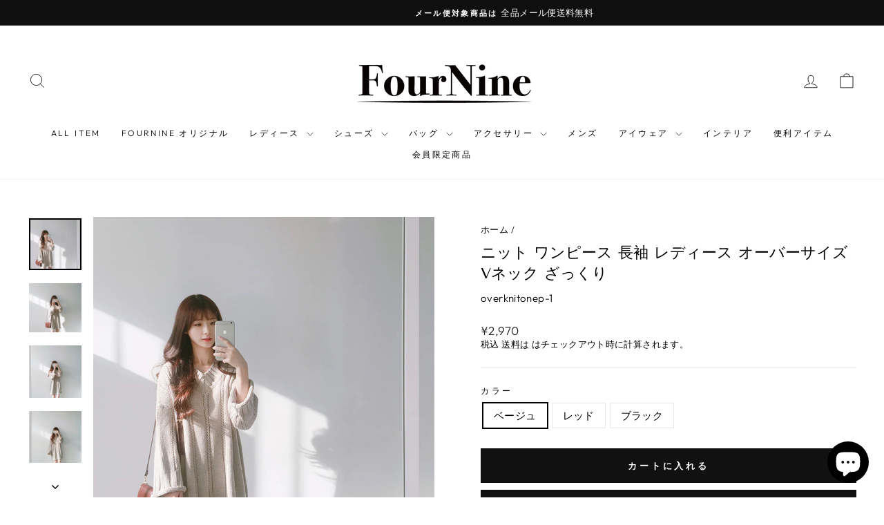

--- FILE ---
content_type: text/html; charset=utf-8
request_url: https://49-shop.com/products/overknitonep
body_size: 42212
content:
<!doctype html>
<html class="no-js" lang="ja" dir="ltr">
<head>
  <meta charset="utf-8">
  <meta http-equiv="X-UA-Compatible" content="IE=edge,chrome=1">
  <meta name="viewport" content="width=device-width,initial-scale=1">
  <meta name="theme-color" content="#111111">
  <link rel="canonical" href="https://49-shop.com/products/overknitonep">
  <link rel="preconnect" href="https://cdn.shopify.com" crossorigin>
  <link rel="preconnect" href="https://fonts.shopifycdn.com" crossorigin>
  <link rel="dns-prefetch" href="https://productreviews.shopifycdn.com">
  <link rel="dns-prefetch" href="https://ajax.googleapis.com">
  <link rel="dns-prefetch" href="https://maps.googleapis.com">
  <link rel="dns-prefetch" href="https://maps.gstatic.com"><link rel="shortcut icon" href="//49-shop.com/cdn/shop/files/fb_32x32.jpg?v=1703999433" type="image/png" /><title>ニット ワンピース 長袖 レディース オーバーサイズ Vネック ざっくり
&ndash; FourNine(フォーナイン)｜欲しいが見つかる！レディースファッション通販
</title>
<meta name="description" content="ゆったり着れるざっくりなニットワンピース。 オーバーサイズで体のラインを細見せ。 すっきりとしたVネックは深すぎず可愛らしくもあり、綺麗め。 ショートパンツからロングパンツ、レギンスなどアレンジが楽しめます。 ゆったりめな袖口は締め付け感がなく女性らしい印象に"><meta property="og:site_name" content="FourNine(フォーナイン)｜欲しいが見つかる！レディースファッション通販">
  <meta property="og:url" content="https://49-shop.com/products/overknitonep">
  <meta property="og:title" content="ニット ワンピース 長袖 レディース オーバーサイズ Vネック ざっくり">
  <meta property="og:type" content="product">
  <meta property="og:description" content="ゆったり着れるざっくりなニットワンピース。 オーバーサイズで体のラインを細見せ。 すっきりとしたVネックは深すぎず可愛らしくもあり、綺麗め。 ショートパンツからロングパンツ、レギンスなどアレンジが楽しめます。 ゆったりめな袖口は締め付け感がなく女性らしい印象に"><meta property="og:image" content="http://49-shop.com/cdn/shop/products/TB2svBHX6ihSKJjy0FfXXbGzFXa-766135260.jpg?v=1623586305">
    <meta property="og:image:secure_url" content="https://49-shop.com/cdn/shop/products/TB2svBHX6ihSKJjy0FfXXbGzFXa-766135260.jpg?v=1623586305">
    <meta property="og:image:width" content="750">
    <meta property="og:image:height" content="743"><meta name="twitter:site" content="@49_FourNine">
  <meta name="twitter:card" content="summary_large_image">
  <meta name="twitter:title" content="ニット ワンピース 長袖 レディース オーバーサイズ Vネック ざっくり">
  <meta name="twitter:description" content="ゆったり着れるざっくりなニットワンピース。 オーバーサイズで体のラインを細見せ。 すっきりとしたVネックは深すぎず可愛らしくもあり、綺麗め。 ショートパンツからロングパンツ、レギンスなどアレンジが楽しめます。 ゆったりめな袖口は締め付け感がなく女性らしい印象に">
<script async crossorigin fetchpriority="high" src="/cdn/shopifycloud/importmap-polyfill/es-modules-shim.2.4.0.js"></script>
<script type="importmap">
{
  "imports": {
    "element.base-media": "//49-shop.com/cdn/shop/t/46/assets/element.base-media.js?v=61305152781971747521766713459",
    "element.image.parallax": "//49-shop.com/cdn/shop/t/46/assets/element.image.parallax.js?v=59188309605188605141766713459",
    "element.model": "//49-shop.com/cdn/shop/t/46/assets/element.model.js?v=104979259955732717291766713459",
    "element.quantity-selector": "//49-shop.com/cdn/shop/t/46/assets/element.quantity-selector.js?v=68208048201360514121766713459",
    "element.text.rte": "//49-shop.com/cdn/shop/t/46/assets/element.text.rte.js?v=28194737298593644281766713459",
    "element.video": "//49-shop.com/cdn/shop/t/46/assets/element.video.js?v=110560105447302630031766713459",
    "is-land": "//49-shop.com/cdn/shop/t/46/assets/is-land.min.js?v=92343381495565747271766713460",
    "util.misc": "//49-shop.com/cdn/shop/t/46/assets/util.misc.js?v=117964846174238173191766713460",
    "util.product-loader": "//49-shop.com/cdn/shop/t/46/assets/util.product-loader.js?v=71947287259713254281766713460",
    "util.resource-loader": "//49-shop.com/cdn/shop/t/46/assets/util.resource-loader.js?v=81301169148003274841766713460",
    "vendor.in-view": "//49-shop.com/cdn/shop/t/46/assets/vendor.in-view.js?v=126891093837844970591766713460"
  }
}
</script><script type="module" src="//49-shop.com/cdn/shop/t/46/assets/is-land.min.js?v=92343381495565747271766713460"></script>
<style data-shopify>@font-face {
  font-family: "Tenor Sans";
  font-weight: 400;
  font-style: normal;
  font-display: swap;
  src: url("//49-shop.com/cdn/fonts/tenor_sans/tenorsans_n4.966071a72c28462a9256039d3e3dc5b0cf314f65.woff2") format("woff2"),
       url("//49-shop.com/cdn/fonts/tenor_sans/tenorsans_n4.2282841d948f9649ba5c3cad6ea46df268141820.woff") format("woff");
}

  @font-face {
  font-family: Outfit;
  font-weight: 300;
  font-style: normal;
  font-display: swap;
  src: url("//49-shop.com/cdn/fonts/outfit/outfit_n3.8c97ae4c4fac7c2ea467a6dc784857f4de7e0e37.woff2") format("woff2"),
       url("//49-shop.com/cdn/fonts/outfit/outfit_n3.b50a189ccde91f9bceee88f207c18c09f0b62a7b.woff") format("woff");
}


  @font-face {
  font-family: Outfit;
  font-weight: 600;
  font-style: normal;
  font-display: swap;
  src: url("//49-shop.com/cdn/fonts/outfit/outfit_n6.dfcbaa80187851df2e8384061616a8eaa1702fdc.woff2") format("woff2"),
       url("//49-shop.com/cdn/fonts/outfit/outfit_n6.88384e9fc3e36038624caccb938f24ea8008a91d.woff") format("woff");
}

  
  
</style><link href="//49-shop.com/cdn/shop/t/46/assets/theme.css?v=93626464380700918791766713474" rel="stylesheet" type="text/css" media="all" />
<style data-shopify>:root {
    --typeHeaderPrimary: "Tenor Sans";
    --typeHeaderFallback: sans-serif;
    --typeHeaderSize: 26px;
    --typeHeaderWeight: 400;
    --typeHeaderLineHeight: 1.4;
    --typeHeaderSpacing: 0.0em;

    --typeBasePrimary:Outfit;
    --typeBaseFallback:sans-serif;
    --typeBaseSize: 15px;
    --typeBaseWeight: 300;
    --typeBaseSpacing: 0.025em;
    --typeBaseLineHeight: 1.4;
    --typeBaselineHeightMinus01: 1.3;

    --typeCollectionTitle: 15px;

    --iconWeight: 2px;
    --iconLinecaps: miter;

    
        --buttonRadius: 0;
    

    --colorGridOverlayOpacity: 0.1;
    --colorAnnouncement: #0f0f0f;
    --colorAnnouncementText: #ffffff;

    --colorBody: #ffffff;
    --colorBodyAlpha05: rgba(255, 255, 255, 0.05);
    --colorBodyDim: #f2f2f2;
    --colorBodyLightDim: #fafafa;
    --colorBodyMediumDim: #f5f5f5;


    --colorBorder: #e8e8e1;

    --colorBtnPrimary: #111111;
    --colorBtnPrimaryLight: #2b2b2b;
    --colorBtnPrimaryDim: #040404;
    --colorBtnPrimaryText: #ffffff;

    --colorCartDot: #ff4f33;

    --colorDrawers: #ffffff;
    --colorDrawersDim: #f2f2f2;
    --colorDrawerBorder: #e8e8e1;
    --colorDrawerText: #000000;
    --colorDrawerTextDark: #000000;
    --colorDrawerButton: #111111;
    --colorDrawerButtonText: #ffffff;

    --colorFooter: #ffffff;
    --colorFooterText: #000000;
    --colorFooterTextAlpha01: #000000;

    --colorGridOverlay: #000000;
    --colorGridOverlayOpacity: 0.1;

    --colorHeaderTextAlpha01: rgba(0, 0, 0, 0.1);

    --colorHeroText: #ffffff;

    --colorSmallImageBg: #ffffff;
    --colorLargeImageBg: #0f0f0f;

    --colorImageOverlay: #000000;
    --colorImageOverlayOpacity: 0.1;
    --colorImageOverlayTextShadow: 0.2;

    --colorLink: #000000;

    --colorModalBg: rgba(230, 230, 230, 0.6);

    --colorNav: #ffffff;
    --colorNavText: #000000;

    --colorPrice: #1c1d1d;

    --colorSaleTag: #1c1d1d;
    --colorSaleTagText: #ffffff;

    --colorTextBody: #000000;
    --colorTextBodyAlpha015: rgba(0, 0, 0, 0.15);
    --colorTextBodyAlpha005: rgba(0, 0, 0, 0.05);
    --colorTextBodyAlpha008: rgba(0, 0, 0, 0.08);
    --colorTextSavings: #C20000;

    --urlIcoSelect: url(//49-shop.com/cdn/shop/t/46/assets/ico-select.svg);
    --urlIcoSelectFooter: url(//49-shop.com/cdn/shop/t/46/assets/ico-select-footer.svg);
    --urlIcoSelectWhite: url(//49-shop.com/cdn/shop/t/46/assets/ico-select-white.svg);

    --grid-gutter: 17px;
    --drawer-gutter: 20px;

    --sizeChartMargin: 25px 0;
    --sizeChartIconMargin: 5px;

    --newsletterReminderPadding: 40px;

    /*Shop Pay Installments*/
    --color-body-text: #000000;
    --color-body: #ffffff;
    --color-bg: #ffffff;
    }

    .placeholder-content {
    background-image: linear-gradient(100deg, #ffffff 40%, #f7f7f7 63%, #ffffff 79%);
    }</style><script>
    document.documentElement.className = document.documentElement.className.replace('no-js', 'js');

    window.theme = window.theme || {};
    theme.routes = {
      home: "/",
      cart: "/cart.js",
      cartPage: "/cart",
      cartAdd: "/cart/add.js",
      cartChange: "/cart/change.js",
      search: "/search",
      predictiveSearch: "/search/suggest"
    };
    theme.strings = {
      soldOut: "売り切れ",
      unavailable: "利用できません",
      inStockLabel: "在庫あり",
      oneStockLabel: "在庫わずか - [count] 個の商品が残っています",
      otherStockLabel: "在庫わずか - [count] 個の商品が残っています",
      willNotShipUntil: " [date] まで発送されません",
      willBeInStockAfter: " [date] ごろに入荷予定",
      waitingForStock: "経過の在庫",
      savePrice: "保存 [saved_amount]",
      cartEmpty: "あなたのカートは現在空です。",
      cartTermsConfirmation: "チェックアウトするには、販売条件に同意する必要があります",
      searchCollections: "コレクション",
      searchPages: "ページ",
      searchArticles: "記事",
      productFrom: "から ",
      maxQuantity: "カートには [quantity] 個の [title] のみを入れることができます。"
    };
    theme.settings = {
      cartType: "drawer",
      isCustomerTemplate: false,
      moneyFormat: "\u003cspan class=money\u003e¥{{amount_no_decimals}}\u003c\/span\u003e",
      saveType: "dollar",
      productImageSize: "natural",
      productImageCover: false,
      predictiveSearch: false,
      predictiveSearchType: null,
      predictiveSearchVendor: true,
      predictiveSearchPrice: true,
      quickView: false,
      themeName: 'Impulse',
      themeVersion: "8.1.0"
    };
  </script>

  <script>window.performance && window.performance.mark && window.performance.mark('shopify.content_for_header.start');</script><meta name="google-site-verification" content="1WbPjW7alUUKORZcMBtfnqWU_iKvL_XUEZLFw-uVNEk">
<meta name="google-site-verification" content="2Rx69sHFvszPN29jY6X8MfN8EVnrFJnd53nl-H7mYPQ">
<meta name="facebook-domain-verification" content="z9qmdmcf3anutua4gbr4r6jx1el9l8">
<meta id="shopify-digital-wallet" name="shopify-digital-wallet" content="/56512970960/digital_wallets/dialog">
<meta name="shopify-checkout-api-token" content="1454fe8647e8bc6241c3fd2470f4e953">
<meta id="in-context-paypal-metadata" data-shop-id="56512970960" data-venmo-supported="false" data-environment="production" data-locale="ja_JP" data-paypal-v4="true" data-currency="JPY">
<link rel="alternate" hreflang="x-default" href="https://49-shop.com/products/overknitonep">
<link rel="alternate" hreflang="ja" href="https://49-shop.com/products/overknitonep">
<link rel="alternate" hreflang="ko" href="https://49-shop.com/ko/products/overknitonep">
<link rel="alternate" hreflang="zh-Hans" href="https://49-shop.com/zh/products/overknitonep">
<link rel="alternate" hreflang="ja-US" href="https://49-shop.com/ja-us/products/overknitonep">
<link rel="alternate" hreflang="zh-Hans-CN" href="https://49-shop.com/zh-cn/products/overknitonep">
<link rel="alternate" hreflang="zh-Hans-AC" href="https://49-shop.com/zh/products/overknitonep">
<link rel="alternate" hreflang="zh-Hans-AD" href="https://49-shop.com/zh/products/overknitonep">
<link rel="alternate" hreflang="zh-Hans-AE" href="https://49-shop.com/zh/products/overknitonep">
<link rel="alternate" hreflang="zh-Hans-AF" href="https://49-shop.com/zh/products/overknitonep">
<link rel="alternate" hreflang="zh-Hans-AG" href="https://49-shop.com/zh/products/overknitonep">
<link rel="alternate" hreflang="zh-Hans-AI" href="https://49-shop.com/zh/products/overknitonep">
<link rel="alternate" hreflang="zh-Hans-AL" href="https://49-shop.com/zh/products/overknitonep">
<link rel="alternate" hreflang="zh-Hans-AM" href="https://49-shop.com/zh/products/overknitonep">
<link rel="alternate" hreflang="zh-Hans-AO" href="https://49-shop.com/zh/products/overknitonep">
<link rel="alternate" hreflang="zh-Hans-AR" href="https://49-shop.com/zh/products/overknitonep">
<link rel="alternate" hreflang="zh-Hans-AT" href="https://49-shop.com/zh/products/overknitonep">
<link rel="alternate" hreflang="zh-Hans-AU" href="https://49-shop.com/zh/products/overknitonep">
<link rel="alternate" hreflang="zh-Hans-AW" href="https://49-shop.com/zh/products/overknitonep">
<link rel="alternate" hreflang="zh-Hans-AX" href="https://49-shop.com/zh/products/overknitonep">
<link rel="alternate" hreflang="zh-Hans-AZ" href="https://49-shop.com/zh/products/overknitonep">
<link rel="alternate" hreflang="zh-Hans-BA" href="https://49-shop.com/zh/products/overknitonep">
<link rel="alternate" hreflang="zh-Hans-BB" href="https://49-shop.com/zh/products/overknitonep">
<link rel="alternate" hreflang="zh-Hans-BD" href="https://49-shop.com/zh/products/overknitonep">
<link rel="alternate" hreflang="zh-Hans-BE" href="https://49-shop.com/zh/products/overknitonep">
<link rel="alternate" hreflang="zh-Hans-BF" href="https://49-shop.com/zh/products/overknitonep">
<link rel="alternate" hreflang="zh-Hans-BG" href="https://49-shop.com/zh/products/overknitonep">
<link rel="alternate" hreflang="zh-Hans-BH" href="https://49-shop.com/zh/products/overknitonep">
<link rel="alternate" hreflang="zh-Hans-BI" href="https://49-shop.com/zh/products/overknitonep">
<link rel="alternate" hreflang="zh-Hans-BJ" href="https://49-shop.com/zh/products/overknitonep">
<link rel="alternate" hreflang="zh-Hans-BL" href="https://49-shop.com/zh/products/overknitonep">
<link rel="alternate" hreflang="zh-Hans-BM" href="https://49-shop.com/zh/products/overknitonep">
<link rel="alternate" hreflang="zh-Hans-BN" href="https://49-shop.com/zh/products/overknitonep">
<link rel="alternate" hreflang="zh-Hans-BO" href="https://49-shop.com/zh/products/overknitonep">
<link rel="alternate" hreflang="zh-Hans-BQ" href="https://49-shop.com/zh/products/overknitonep">
<link rel="alternate" hreflang="zh-Hans-BR" href="https://49-shop.com/zh/products/overknitonep">
<link rel="alternate" hreflang="zh-Hans-BS" href="https://49-shop.com/zh/products/overknitonep">
<link rel="alternate" hreflang="zh-Hans-BT" href="https://49-shop.com/zh/products/overknitonep">
<link rel="alternate" hreflang="zh-Hans-BW" href="https://49-shop.com/zh/products/overknitonep">
<link rel="alternate" hreflang="zh-Hans-BY" href="https://49-shop.com/zh/products/overknitonep">
<link rel="alternate" hreflang="zh-Hans-BZ" href="https://49-shop.com/zh/products/overknitonep">
<link rel="alternate" hreflang="zh-Hans-CA" href="https://49-shop.com/zh/products/overknitonep">
<link rel="alternate" hreflang="zh-Hans-CC" href="https://49-shop.com/zh/products/overknitonep">
<link rel="alternate" hreflang="zh-Hans-CD" href="https://49-shop.com/zh/products/overknitonep">
<link rel="alternate" hreflang="zh-Hans-CF" href="https://49-shop.com/zh/products/overknitonep">
<link rel="alternate" hreflang="zh-Hans-CG" href="https://49-shop.com/zh/products/overknitonep">
<link rel="alternate" hreflang="zh-Hans-CH" href="https://49-shop.com/zh/products/overknitonep">
<link rel="alternate" hreflang="zh-Hans-CI" href="https://49-shop.com/zh/products/overknitonep">
<link rel="alternate" hreflang="zh-Hans-CK" href="https://49-shop.com/zh/products/overknitonep">
<link rel="alternate" hreflang="zh-Hans-CL" href="https://49-shop.com/zh/products/overknitonep">
<link rel="alternate" hreflang="zh-Hans-CM" href="https://49-shop.com/zh/products/overknitonep">
<link rel="alternate" hreflang="zh-Hans-CO" href="https://49-shop.com/zh/products/overknitonep">
<link rel="alternate" hreflang="zh-Hans-CR" href="https://49-shop.com/zh/products/overknitonep">
<link rel="alternate" hreflang="zh-Hans-CV" href="https://49-shop.com/zh/products/overknitonep">
<link rel="alternate" hreflang="zh-Hans-CW" href="https://49-shop.com/zh/products/overknitonep">
<link rel="alternate" hreflang="zh-Hans-CX" href="https://49-shop.com/zh/products/overknitonep">
<link rel="alternate" hreflang="zh-Hans-CY" href="https://49-shop.com/zh/products/overknitonep">
<link rel="alternate" hreflang="zh-Hans-CZ" href="https://49-shop.com/zh/products/overknitonep">
<link rel="alternate" hreflang="zh-Hans-DE" href="https://49-shop.com/zh/products/overknitonep">
<link rel="alternate" hreflang="zh-Hans-DJ" href="https://49-shop.com/zh/products/overknitonep">
<link rel="alternate" hreflang="zh-Hans-DK" href="https://49-shop.com/zh/products/overknitonep">
<link rel="alternate" hreflang="zh-Hans-DM" href="https://49-shop.com/zh/products/overknitonep">
<link rel="alternate" hreflang="zh-Hans-DO" href="https://49-shop.com/zh/products/overknitonep">
<link rel="alternate" hreflang="zh-Hans-DZ" href="https://49-shop.com/zh/products/overknitonep">
<link rel="alternate" hreflang="zh-Hans-EC" href="https://49-shop.com/zh/products/overknitonep">
<link rel="alternate" hreflang="zh-Hans-EE" href="https://49-shop.com/zh/products/overknitonep">
<link rel="alternate" hreflang="zh-Hans-EG" href="https://49-shop.com/zh/products/overknitonep">
<link rel="alternate" hreflang="zh-Hans-EH" href="https://49-shop.com/zh/products/overknitonep">
<link rel="alternate" hreflang="zh-Hans-ER" href="https://49-shop.com/zh/products/overknitonep">
<link rel="alternate" hreflang="zh-Hans-ES" href="https://49-shop.com/zh/products/overknitonep">
<link rel="alternate" hreflang="zh-Hans-ET" href="https://49-shop.com/zh/products/overknitonep">
<link rel="alternate" hreflang="zh-Hans-FI" href="https://49-shop.com/zh/products/overknitonep">
<link rel="alternate" hreflang="zh-Hans-FJ" href="https://49-shop.com/zh/products/overknitonep">
<link rel="alternate" hreflang="zh-Hans-FK" href="https://49-shop.com/zh/products/overknitonep">
<link rel="alternate" hreflang="zh-Hans-FO" href="https://49-shop.com/zh/products/overknitonep">
<link rel="alternate" hreflang="zh-Hans-FR" href="https://49-shop.com/zh/products/overknitonep">
<link rel="alternate" hreflang="zh-Hans-GA" href="https://49-shop.com/zh/products/overknitonep">
<link rel="alternate" hreflang="zh-Hans-GB" href="https://49-shop.com/zh/products/overknitonep">
<link rel="alternate" hreflang="zh-Hans-GD" href="https://49-shop.com/zh/products/overknitonep">
<link rel="alternate" hreflang="zh-Hans-GE" href="https://49-shop.com/zh/products/overknitonep">
<link rel="alternate" hreflang="zh-Hans-GF" href="https://49-shop.com/zh/products/overknitonep">
<link rel="alternate" hreflang="zh-Hans-GG" href="https://49-shop.com/zh/products/overknitonep">
<link rel="alternate" hreflang="zh-Hans-GH" href="https://49-shop.com/zh/products/overknitonep">
<link rel="alternate" hreflang="zh-Hans-GI" href="https://49-shop.com/zh/products/overknitonep">
<link rel="alternate" hreflang="zh-Hans-GL" href="https://49-shop.com/zh/products/overknitonep">
<link rel="alternate" hreflang="zh-Hans-GM" href="https://49-shop.com/zh/products/overknitonep">
<link rel="alternate" hreflang="zh-Hans-GN" href="https://49-shop.com/zh/products/overknitonep">
<link rel="alternate" hreflang="zh-Hans-GP" href="https://49-shop.com/zh/products/overknitonep">
<link rel="alternate" hreflang="zh-Hans-GQ" href="https://49-shop.com/zh/products/overknitonep">
<link rel="alternate" hreflang="zh-Hans-GR" href="https://49-shop.com/zh/products/overknitonep">
<link rel="alternate" hreflang="zh-Hans-GS" href="https://49-shop.com/zh/products/overknitonep">
<link rel="alternate" hreflang="zh-Hans-GT" href="https://49-shop.com/zh/products/overknitonep">
<link rel="alternate" hreflang="zh-Hans-GW" href="https://49-shop.com/zh/products/overknitonep">
<link rel="alternate" hreflang="zh-Hans-GY" href="https://49-shop.com/zh/products/overknitonep">
<link rel="alternate" hreflang="zh-Hans-HK" href="https://49-shop.com/zh/products/overknitonep">
<link rel="alternate" hreflang="zh-Hans-HN" href="https://49-shop.com/zh/products/overknitonep">
<link rel="alternate" hreflang="zh-Hans-HR" href="https://49-shop.com/zh/products/overknitonep">
<link rel="alternate" hreflang="zh-Hans-HT" href="https://49-shop.com/zh/products/overknitonep">
<link rel="alternate" hreflang="zh-Hans-HU" href="https://49-shop.com/zh/products/overknitonep">
<link rel="alternate" hreflang="zh-Hans-ID" href="https://49-shop.com/zh/products/overknitonep">
<link rel="alternate" hreflang="zh-Hans-IE" href="https://49-shop.com/zh/products/overknitonep">
<link rel="alternate" hreflang="zh-Hans-IL" href="https://49-shop.com/zh/products/overknitonep">
<link rel="alternate" hreflang="zh-Hans-IM" href="https://49-shop.com/zh/products/overknitonep">
<link rel="alternate" hreflang="zh-Hans-IN" href="https://49-shop.com/zh/products/overknitonep">
<link rel="alternate" hreflang="zh-Hans-IO" href="https://49-shop.com/zh/products/overknitonep">
<link rel="alternate" hreflang="zh-Hans-IQ" href="https://49-shop.com/zh/products/overknitonep">
<link rel="alternate" hreflang="zh-Hans-IS" href="https://49-shop.com/zh/products/overknitonep">
<link rel="alternate" hreflang="zh-Hans-IT" href="https://49-shop.com/zh/products/overknitonep">
<link rel="alternate" hreflang="zh-Hans-JE" href="https://49-shop.com/zh/products/overknitonep">
<link rel="alternate" hreflang="zh-Hans-JM" href="https://49-shop.com/zh/products/overknitonep">
<link rel="alternate" hreflang="zh-Hans-JO" href="https://49-shop.com/zh/products/overknitonep">
<link rel="alternate" hreflang="zh-Hans-JP" href="https://49-shop.com/zh/products/overknitonep">
<link rel="alternate" hreflang="zh-Hans-KE" href="https://49-shop.com/zh/products/overknitonep">
<link rel="alternate" hreflang="zh-Hans-KG" href="https://49-shop.com/zh/products/overknitonep">
<link rel="alternate" hreflang="zh-Hans-KH" href="https://49-shop.com/zh/products/overknitonep">
<link rel="alternate" hreflang="zh-Hans-KI" href="https://49-shop.com/zh/products/overknitonep">
<link rel="alternate" hreflang="zh-Hans-KM" href="https://49-shop.com/zh/products/overknitonep">
<link rel="alternate" hreflang="zh-Hans-KN" href="https://49-shop.com/zh/products/overknitonep">
<link rel="alternate" hreflang="zh-Hans-KR" href="https://49-shop.com/zh/products/overknitonep">
<link rel="alternate" hreflang="zh-Hans-KW" href="https://49-shop.com/zh/products/overknitonep">
<link rel="alternate" hreflang="zh-Hans-KY" href="https://49-shop.com/zh/products/overknitonep">
<link rel="alternate" hreflang="zh-Hans-KZ" href="https://49-shop.com/zh/products/overknitonep">
<link rel="alternate" hreflang="zh-Hans-LA" href="https://49-shop.com/zh/products/overknitonep">
<link rel="alternate" hreflang="zh-Hans-LB" href="https://49-shop.com/zh/products/overknitonep">
<link rel="alternate" hreflang="zh-Hans-LC" href="https://49-shop.com/zh/products/overknitonep">
<link rel="alternate" hreflang="zh-Hans-LI" href="https://49-shop.com/zh/products/overknitonep">
<link rel="alternate" hreflang="zh-Hans-LK" href="https://49-shop.com/zh/products/overknitonep">
<link rel="alternate" hreflang="zh-Hans-LR" href="https://49-shop.com/zh/products/overknitonep">
<link rel="alternate" hreflang="zh-Hans-LS" href="https://49-shop.com/zh/products/overknitonep">
<link rel="alternate" hreflang="zh-Hans-LT" href="https://49-shop.com/zh/products/overknitonep">
<link rel="alternate" hreflang="zh-Hans-LU" href="https://49-shop.com/zh/products/overknitonep">
<link rel="alternate" hreflang="zh-Hans-LV" href="https://49-shop.com/zh/products/overknitonep">
<link rel="alternate" hreflang="zh-Hans-LY" href="https://49-shop.com/zh/products/overknitonep">
<link rel="alternate" hreflang="zh-Hans-MA" href="https://49-shop.com/zh/products/overknitonep">
<link rel="alternate" hreflang="zh-Hans-MC" href="https://49-shop.com/zh/products/overknitonep">
<link rel="alternate" hreflang="zh-Hans-MD" href="https://49-shop.com/zh/products/overknitonep">
<link rel="alternate" hreflang="zh-Hans-ME" href="https://49-shop.com/zh/products/overknitonep">
<link rel="alternate" hreflang="zh-Hans-MF" href="https://49-shop.com/zh/products/overknitonep">
<link rel="alternate" hreflang="zh-Hans-MG" href="https://49-shop.com/zh/products/overknitonep">
<link rel="alternate" hreflang="zh-Hans-MK" href="https://49-shop.com/zh/products/overknitonep">
<link rel="alternate" hreflang="zh-Hans-ML" href="https://49-shop.com/zh/products/overknitonep">
<link rel="alternate" hreflang="zh-Hans-MM" href="https://49-shop.com/zh/products/overknitonep">
<link rel="alternate" hreflang="zh-Hans-MN" href="https://49-shop.com/zh/products/overknitonep">
<link rel="alternate" hreflang="zh-Hans-MO" href="https://49-shop.com/zh/products/overknitonep">
<link rel="alternate" hreflang="zh-Hans-MQ" href="https://49-shop.com/zh/products/overknitonep">
<link rel="alternate" hreflang="zh-Hans-MR" href="https://49-shop.com/zh/products/overknitonep">
<link rel="alternate" hreflang="zh-Hans-MS" href="https://49-shop.com/zh/products/overknitonep">
<link rel="alternate" hreflang="zh-Hans-MT" href="https://49-shop.com/zh/products/overknitonep">
<link rel="alternate" hreflang="zh-Hans-MU" href="https://49-shop.com/zh/products/overknitonep">
<link rel="alternate" hreflang="zh-Hans-MV" href="https://49-shop.com/zh/products/overknitonep">
<link rel="alternate" hreflang="zh-Hans-MW" href="https://49-shop.com/zh/products/overknitonep">
<link rel="alternate" hreflang="zh-Hans-MX" href="https://49-shop.com/zh/products/overknitonep">
<link rel="alternate" hreflang="zh-Hans-MY" href="https://49-shop.com/zh/products/overknitonep">
<link rel="alternate" hreflang="zh-Hans-MZ" href="https://49-shop.com/zh/products/overknitonep">
<link rel="alternate" hreflang="zh-Hans-NA" href="https://49-shop.com/zh/products/overknitonep">
<link rel="alternate" hreflang="zh-Hans-NC" href="https://49-shop.com/zh/products/overknitonep">
<link rel="alternate" hreflang="zh-Hans-NE" href="https://49-shop.com/zh/products/overknitonep">
<link rel="alternate" hreflang="zh-Hans-NF" href="https://49-shop.com/zh/products/overknitonep">
<link rel="alternate" hreflang="zh-Hans-NG" href="https://49-shop.com/zh/products/overknitonep">
<link rel="alternate" hreflang="zh-Hans-NI" href="https://49-shop.com/zh/products/overknitonep">
<link rel="alternate" hreflang="zh-Hans-NL" href="https://49-shop.com/zh/products/overknitonep">
<link rel="alternate" hreflang="zh-Hans-NO" href="https://49-shop.com/zh/products/overknitonep">
<link rel="alternate" hreflang="zh-Hans-NP" href="https://49-shop.com/zh/products/overknitonep">
<link rel="alternate" hreflang="zh-Hans-NR" href="https://49-shop.com/zh/products/overknitonep">
<link rel="alternate" hreflang="zh-Hans-NU" href="https://49-shop.com/zh/products/overknitonep">
<link rel="alternate" hreflang="zh-Hans-NZ" href="https://49-shop.com/zh/products/overknitonep">
<link rel="alternate" hreflang="zh-Hans-OM" href="https://49-shop.com/zh/products/overknitonep">
<link rel="alternate" hreflang="zh-Hans-PA" href="https://49-shop.com/zh/products/overknitonep">
<link rel="alternate" hreflang="zh-Hans-PE" href="https://49-shop.com/zh/products/overknitonep">
<link rel="alternate" hreflang="zh-Hans-PF" href="https://49-shop.com/zh/products/overknitonep">
<link rel="alternate" hreflang="zh-Hans-PG" href="https://49-shop.com/zh/products/overknitonep">
<link rel="alternate" hreflang="zh-Hans-PH" href="https://49-shop.com/zh/products/overknitonep">
<link rel="alternate" hreflang="zh-Hans-PK" href="https://49-shop.com/zh/products/overknitonep">
<link rel="alternate" hreflang="zh-Hans-PL" href="https://49-shop.com/zh/products/overknitonep">
<link rel="alternate" hreflang="zh-Hans-PM" href="https://49-shop.com/zh/products/overknitonep">
<link rel="alternate" hreflang="zh-Hans-PN" href="https://49-shop.com/zh/products/overknitonep">
<link rel="alternate" hreflang="zh-Hans-PS" href="https://49-shop.com/zh/products/overknitonep">
<link rel="alternate" hreflang="zh-Hans-PT" href="https://49-shop.com/zh/products/overknitonep">
<link rel="alternate" hreflang="zh-Hans-PY" href="https://49-shop.com/zh/products/overknitonep">
<link rel="alternate" hreflang="zh-Hans-QA" href="https://49-shop.com/zh/products/overknitonep">
<link rel="alternate" hreflang="zh-Hans-RE" href="https://49-shop.com/zh/products/overknitonep">
<link rel="alternate" hreflang="zh-Hans-RO" href="https://49-shop.com/zh/products/overknitonep">
<link rel="alternate" hreflang="zh-Hans-RS" href="https://49-shop.com/zh/products/overknitonep">
<link rel="alternate" hreflang="zh-Hans-RU" href="https://49-shop.com/zh/products/overknitonep">
<link rel="alternate" hreflang="zh-Hans-RW" href="https://49-shop.com/zh/products/overknitonep">
<link rel="alternate" hreflang="zh-Hans-SA" href="https://49-shop.com/zh/products/overknitonep">
<link rel="alternate" hreflang="zh-Hans-SB" href="https://49-shop.com/zh/products/overknitonep">
<link rel="alternate" hreflang="zh-Hans-SC" href="https://49-shop.com/zh/products/overknitonep">
<link rel="alternate" hreflang="zh-Hans-SD" href="https://49-shop.com/zh/products/overknitonep">
<link rel="alternate" hreflang="zh-Hans-SE" href="https://49-shop.com/zh/products/overknitonep">
<link rel="alternate" hreflang="zh-Hans-SG" href="https://49-shop.com/zh/products/overknitonep">
<link rel="alternate" hreflang="zh-Hans-SH" href="https://49-shop.com/zh/products/overknitonep">
<link rel="alternate" hreflang="zh-Hans-SI" href="https://49-shop.com/zh/products/overknitonep">
<link rel="alternate" hreflang="zh-Hans-SJ" href="https://49-shop.com/zh/products/overknitonep">
<link rel="alternate" hreflang="zh-Hans-SK" href="https://49-shop.com/zh/products/overknitonep">
<link rel="alternate" hreflang="zh-Hans-SL" href="https://49-shop.com/zh/products/overknitonep">
<link rel="alternate" hreflang="zh-Hans-SM" href="https://49-shop.com/zh/products/overknitonep">
<link rel="alternate" hreflang="zh-Hans-SN" href="https://49-shop.com/zh/products/overknitonep">
<link rel="alternate" hreflang="zh-Hans-SO" href="https://49-shop.com/zh/products/overknitonep">
<link rel="alternate" hreflang="zh-Hans-SR" href="https://49-shop.com/zh/products/overknitonep">
<link rel="alternate" hreflang="zh-Hans-SS" href="https://49-shop.com/zh/products/overknitonep">
<link rel="alternate" hreflang="zh-Hans-ST" href="https://49-shop.com/zh/products/overknitonep">
<link rel="alternate" hreflang="zh-Hans-SV" href="https://49-shop.com/zh/products/overknitonep">
<link rel="alternate" hreflang="zh-Hans-SX" href="https://49-shop.com/zh/products/overknitonep">
<link rel="alternate" hreflang="zh-Hans-SZ" href="https://49-shop.com/zh/products/overknitonep">
<link rel="alternate" hreflang="zh-Hans-TA" href="https://49-shop.com/zh/products/overknitonep">
<link rel="alternate" hreflang="zh-Hans-TC" href="https://49-shop.com/zh/products/overknitonep">
<link rel="alternate" hreflang="zh-Hans-TD" href="https://49-shop.com/zh/products/overknitonep">
<link rel="alternate" hreflang="zh-Hans-TF" href="https://49-shop.com/zh/products/overknitonep">
<link rel="alternate" hreflang="zh-Hans-TG" href="https://49-shop.com/zh/products/overknitonep">
<link rel="alternate" hreflang="zh-Hans-TH" href="https://49-shop.com/zh/products/overknitonep">
<link rel="alternate" hreflang="zh-Hans-TJ" href="https://49-shop.com/zh/products/overknitonep">
<link rel="alternate" hreflang="zh-Hans-TK" href="https://49-shop.com/zh/products/overknitonep">
<link rel="alternate" hreflang="zh-Hans-TL" href="https://49-shop.com/zh/products/overknitonep">
<link rel="alternate" hreflang="zh-Hans-TM" href="https://49-shop.com/zh/products/overknitonep">
<link rel="alternate" hreflang="zh-Hans-TN" href="https://49-shop.com/zh/products/overknitonep">
<link rel="alternate" hreflang="zh-Hans-TO" href="https://49-shop.com/zh/products/overknitonep">
<link rel="alternate" hreflang="zh-Hans-TR" href="https://49-shop.com/zh/products/overknitonep">
<link rel="alternate" hreflang="zh-Hans-TT" href="https://49-shop.com/zh/products/overknitonep">
<link rel="alternate" hreflang="zh-Hans-TV" href="https://49-shop.com/zh/products/overknitonep">
<link rel="alternate" hreflang="zh-Hans-TW" href="https://49-shop.com/zh/products/overknitonep">
<link rel="alternate" hreflang="zh-Hans-TZ" href="https://49-shop.com/zh/products/overknitonep">
<link rel="alternate" hreflang="zh-Hans-UA" href="https://49-shop.com/zh/products/overknitonep">
<link rel="alternate" hreflang="zh-Hans-UG" href="https://49-shop.com/zh/products/overknitonep">
<link rel="alternate" hreflang="zh-Hans-UM" href="https://49-shop.com/zh/products/overknitonep">
<link rel="alternate" hreflang="zh-Hans-UY" href="https://49-shop.com/zh/products/overknitonep">
<link rel="alternate" hreflang="zh-Hans-UZ" href="https://49-shop.com/zh/products/overknitonep">
<link rel="alternate" hreflang="zh-Hans-VA" href="https://49-shop.com/zh/products/overknitonep">
<link rel="alternate" hreflang="zh-Hans-VC" href="https://49-shop.com/zh/products/overknitonep">
<link rel="alternate" hreflang="zh-Hans-VE" href="https://49-shop.com/zh/products/overknitonep">
<link rel="alternate" hreflang="zh-Hans-VG" href="https://49-shop.com/zh/products/overknitonep">
<link rel="alternate" hreflang="zh-Hans-VN" href="https://49-shop.com/zh/products/overknitonep">
<link rel="alternate" hreflang="zh-Hans-VU" href="https://49-shop.com/zh/products/overknitonep">
<link rel="alternate" hreflang="zh-Hans-WF" href="https://49-shop.com/zh/products/overknitonep">
<link rel="alternate" hreflang="zh-Hans-WS" href="https://49-shop.com/zh/products/overknitonep">
<link rel="alternate" hreflang="zh-Hans-XK" href="https://49-shop.com/zh/products/overknitonep">
<link rel="alternate" hreflang="zh-Hans-YE" href="https://49-shop.com/zh/products/overknitonep">
<link rel="alternate" hreflang="zh-Hans-YT" href="https://49-shop.com/zh/products/overknitonep">
<link rel="alternate" hreflang="zh-Hans-ZA" href="https://49-shop.com/zh/products/overknitonep">
<link rel="alternate" hreflang="zh-Hans-ZM" href="https://49-shop.com/zh/products/overknitonep">
<link rel="alternate" hreflang="zh-Hans-ZW" href="https://49-shop.com/zh/products/overknitonep">
<link rel="alternate" type="application/json+oembed" href="https://49-shop.com/products/overknitonep.oembed">
<script async="async" src="/checkouts/internal/preloads.js?locale=ja-JP"></script>
<link rel="preconnect" href="https://shop.app" crossorigin="anonymous">
<script async="async" src="https://shop.app/checkouts/internal/preloads.js?locale=ja-JP&shop_id=56512970960" crossorigin="anonymous"></script>
<script id="apple-pay-shop-capabilities" type="application/json">{"shopId":56512970960,"countryCode":"JP","currencyCode":"JPY","merchantCapabilities":["supports3DS"],"merchantId":"gid:\/\/shopify\/Shop\/56512970960","merchantName":"FourNine(フォーナイン)｜欲しいが見つかる！レディースファッション通販","requiredBillingContactFields":["postalAddress","email","phone"],"requiredShippingContactFields":["postalAddress","email","phone"],"shippingType":"shipping","supportedNetworks":["visa","masterCard","amex","jcb","discover"],"total":{"type":"pending","label":"FourNine(フォーナイン)｜欲しいが見つかる！レディースファッション通販","amount":"1.00"},"shopifyPaymentsEnabled":true,"supportsSubscriptions":true}</script>
<script id="shopify-features" type="application/json">{"accessToken":"1454fe8647e8bc6241c3fd2470f4e953","betas":["rich-media-storefront-analytics"],"domain":"49-shop.com","predictiveSearch":false,"shopId":56512970960,"locale":"ja"}</script>
<script>var Shopify = Shopify || {};
Shopify.shop = "4four9nine.myshopify.com";
Shopify.locale = "ja";
Shopify.currency = {"active":"JPY","rate":"1.0"};
Shopify.country = "JP";
Shopify.theme = {"name":"Impulseバージョン7.4.0の更新されたコピーの更新されたコピーの更新されたコピーの更新...","id":136408531152,"schema_name":"Impulse","schema_version":"8.1.0","theme_store_id":857,"role":"main"};
Shopify.theme.handle = "null";
Shopify.theme.style = {"id":null,"handle":null};
Shopify.cdnHost = "49-shop.com/cdn";
Shopify.routes = Shopify.routes || {};
Shopify.routes.root = "/";</script>
<script type="module">!function(o){(o.Shopify=o.Shopify||{}).modules=!0}(window);</script>
<script>!function(o){function n(){var o=[];function n(){o.push(Array.prototype.slice.apply(arguments))}return n.q=o,n}var t=o.Shopify=o.Shopify||{};t.loadFeatures=n(),t.autoloadFeatures=n()}(window);</script>
<script>
  window.ShopifyPay = window.ShopifyPay || {};
  window.ShopifyPay.apiHost = "shop.app\/pay";
  window.ShopifyPay.redirectState = null;
</script>
<script id="shop-js-analytics" type="application/json">{"pageType":"product"}</script>
<script defer="defer" async type="module" src="//49-shop.com/cdn/shopifycloud/shop-js/modules/v2/client.init-shop-cart-sync_0MstufBG.ja.esm.js"></script>
<script defer="defer" async type="module" src="//49-shop.com/cdn/shopifycloud/shop-js/modules/v2/chunk.common_jll-23Z1.esm.js"></script>
<script defer="defer" async type="module" src="//49-shop.com/cdn/shopifycloud/shop-js/modules/v2/chunk.modal_HXih6-AF.esm.js"></script>
<script type="module">
  await import("//49-shop.com/cdn/shopifycloud/shop-js/modules/v2/client.init-shop-cart-sync_0MstufBG.ja.esm.js");
await import("//49-shop.com/cdn/shopifycloud/shop-js/modules/v2/chunk.common_jll-23Z1.esm.js");
await import("//49-shop.com/cdn/shopifycloud/shop-js/modules/v2/chunk.modal_HXih6-AF.esm.js");

  window.Shopify.SignInWithShop?.initShopCartSync?.({"fedCMEnabled":true,"windoidEnabled":true});

</script>
<script>
  window.Shopify = window.Shopify || {};
  if (!window.Shopify.featureAssets) window.Shopify.featureAssets = {};
  window.Shopify.featureAssets['shop-js'] = {"shop-cart-sync":["modules/v2/client.shop-cart-sync_DN7iwvRY.ja.esm.js","modules/v2/chunk.common_jll-23Z1.esm.js","modules/v2/chunk.modal_HXih6-AF.esm.js"],"init-fed-cm":["modules/v2/client.init-fed-cm_DmZOWWut.ja.esm.js","modules/v2/chunk.common_jll-23Z1.esm.js","modules/v2/chunk.modal_HXih6-AF.esm.js"],"shop-cash-offers":["modules/v2/client.shop-cash-offers_HFfvn_Gz.ja.esm.js","modules/v2/chunk.common_jll-23Z1.esm.js","modules/v2/chunk.modal_HXih6-AF.esm.js"],"shop-login-button":["modules/v2/client.shop-login-button_BVN3pvk0.ja.esm.js","modules/v2/chunk.common_jll-23Z1.esm.js","modules/v2/chunk.modal_HXih6-AF.esm.js"],"pay-button":["modules/v2/client.pay-button_CyS_4GVi.ja.esm.js","modules/v2/chunk.common_jll-23Z1.esm.js","modules/v2/chunk.modal_HXih6-AF.esm.js"],"shop-button":["modules/v2/client.shop-button_zh22db91.ja.esm.js","modules/v2/chunk.common_jll-23Z1.esm.js","modules/v2/chunk.modal_HXih6-AF.esm.js"],"avatar":["modules/v2/client.avatar_BTnouDA3.ja.esm.js"],"init-windoid":["modules/v2/client.init-windoid_BlVJIuJ5.ja.esm.js","modules/v2/chunk.common_jll-23Z1.esm.js","modules/v2/chunk.modal_HXih6-AF.esm.js"],"init-shop-for-new-customer-accounts":["modules/v2/client.init-shop-for-new-customer-accounts_BqzwtUK7.ja.esm.js","modules/v2/client.shop-login-button_BVN3pvk0.ja.esm.js","modules/v2/chunk.common_jll-23Z1.esm.js","modules/v2/chunk.modal_HXih6-AF.esm.js"],"init-shop-email-lookup-coordinator":["modules/v2/client.init-shop-email-lookup-coordinator_DKDv3hKi.ja.esm.js","modules/v2/chunk.common_jll-23Z1.esm.js","modules/v2/chunk.modal_HXih6-AF.esm.js"],"init-shop-cart-sync":["modules/v2/client.init-shop-cart-sync_0MstufBG.ja.esm.js","modules/v2/chunk.common_jll-23Z1.esm.js","modules/v2/chunk.modal_HXih6-AF.esm.js"],"shop-toast-manager":["modules/v2/client.shop-toast-manager_BkVvTGW3.ja.esm.js","modules/v2/chunk.common_jll-23Z1.esm.js","modules/v2/chunk.modal_HXih6-AF.esm.js"],"init-customer-accounts":["modules/v2/client.init-customer-accounts_CZbUHFPX.ja.esm.js","modules/v2/client.shop-login-button_BVN3pvk0.ja.esm.js","modules/v2/chunk.common_jll-23Z1.esm.js","modules/v2/chunk.modal_HXih6-AF.esm.js"],"init-customer-accounts-sign-up":["modules/v2/client.init-customer-accounts-sign-up_C0QA8nCd.ja.esm.js","modules/v2/client.shop-login-button_BVN3pvk0.ja.esm.js","modules/v2/chunk.common_jll-23Z1.esm.js","modules/v2/chunk.modal_HXih6-AF.esm.js"],"shop-follow-button":["modules/v2/client.shop-follow-button_CSkbpFfm.ja.esm.js","modules/v2/chunk.common_jll-23Z1.esm.js","modules/v2/chunk.modal_HXih6-AF.esm.js"],"checkout-modal":["modules/v2/client.checkout-modal_rYdHFJTE.ja.esm.js","modules/v2/chunk.common_jll-23Z1.esm.js","modules/v2/chunk.modal_HXih6-AF.esm.js"],"shop-login":["modules/v2/client.shop-login_DeXIozZF.ja.esm.js","modules/v2/chunk.common_jll-23Z1.esm.js","modules/v2/chunk.modal_HXih6-AF.esm.js"],"lead-capture":["modules/v2/client.lead-capture_DGEoeVgo.ja.esm.js","modules/v2/chunk.common_jll-23Z1.esm.js","modules/v2/chunk.modal_HXih6-AF.esm.js"],"payment-terms":["modules/v2/client.payment-terms_BXPcfuME.ja.esm.js","modules/v2/chunk.common_jll-23Z1.esm.js","modules/v2/chunk.modal_HXih6-AF.esm.js"]};
</script>
<script>(function() {
  var isLoaded = false;
  function asyncLoad() {
    if (isLoaded) return;
    isLoaded = true;
    var urls = ["https:\/\/asia-northeast1-affiliate-pr.cloudfunctions.net\/script?shop=4four9nine.myshopify.com","https:\/\/asia-northeast1-ydn-pr.cloudfunctions.net\/script?shop=4four9nine.myshopify.com","https:\/\/cdn.nfcube.com\/instafeed-6955edd80735c16206a960f6239968da.js?shop=4four9nine.myshopify.com"];
    for (var i = 0; i < urls.length; i++) {
      var s = document.createElement('script');
      s.type = 'text/javascript';
      s.async = true;
      s.src = urls[i];
      var x = document.getElementsByTagName('script')[0];
      x.parentNode.insertBefore(s, x);
    }
  };
  if(window.attachEvent) {
    window.attachEvent('onload', asyncLoad);
  } else {
    window.addEventListener('load', asyncLoad, false);
  }
})();</script>
<script id="__st">var __st={"a":56512970960,"offset":32400,"reqid":"8f1b6b4a-1a4f-45db-b438-d62598c98357-1769062277","pageurl":"49-shop.com\/products\/overknitonep","u":"ffadf04d098a","p":"product","rtyp":"product","rid":6614403907792};</script>
<script>window.ShopifyPaypalV4VisibilityTracking = true;</script>
<script id="captcha-bootstrap">!function(){'use strict';const t='contact',e='account',n='new_comment',o=[[t,t],['blogs',n],['comments',n],[t,'customer']],c=[[e,'customer_login'],[e,'guest_login'],[e,'recover_customer_password'],[e,'create_customer']],r=t=>t.map((([t,e])=>`form[action*='/${t}']:not([data-nocaptcha='true']) input[name='form_type'][value='${e}']`)).join(','),a=t=>()=>t?[...document.querySelectorAll(t)].map((t=>t.form)):[];function s(){const t=[...o],e=r(t);return a(e)}const i='password',u='form_key',d=['recaptcha-v3-token','g-recaptcha-response','h-captcha-response',i],f=()=>{try{return window.sessionStorage}catch{return}},m='__shopify_v',_=t=>t.elements[u];function p(t,e,n=!1){try{const o=window.sessionStorage,c=JSON.parse(o.getItem(e)),{data:r}=function(t){const{data:e,action:n}=t;return t[m]||n?{data:e,action:n}:{data:t,action:n}}(c);for(const[e,n]of Object.entries(r))t.elements[e]&&(t.elements[e].value=n);n&&o.removeItem(e)}catch(o){console.error('form repopulation failed',{error:o})}}const l='form_type',E='cptcha';function T(t){t.dataset[E]=!0}const w=window,h=w.document,L='Shopify',v='ce_forms',y='captcha';let A=!1;((t,e)=>{const n=(g='f06e6c50-85a8-45c8-87d0-21a2b65856fe',I='https://cdn.shopify.com/shopifycloud/storefront-forms-hcaptcha/ce_storefront_forms_captcha_hcaptcha.v1.5.2.iife.js',D={infoText:'hCaptchaによる保護',privacyText:'プライバシー',termsText:'利用規約'},(t,e,n)=>{const o=w[L][v],c=o.bindForm;if(c)return c(t,g,e,D).then(n);var r;o.q.push([[t,g,e,D],n]),r=I,A||(h.body.append(Object.assign(h.createElement('script'),{id:'captcha-provider',async:!0,src:r})),A=!0)});var g,I,D;w[L]=w[L]||{},w[L][v]=w[L][v]||{},w[L][v].q=[],w[L][y]=w[L][y]||{},w[L][y].protect=function(t,e){n(t,void 0,e),T(t)},Object.freeze(w[L][y]),function(t,e,n,w,h,L){const[v,y,A,g]=function(t,e,n){const i=e?o:[],u=t?c:[],d=[...i,...u],f=r(d),m=r(i),_=r(d.filter((([t,e])=>n.includes(e))));return[a(f),a(m),a(_),s()]}(w,h,L),I=t=>{const e=t.target;return e instanceof HTMLFormElement?e:e&&e.form},D=t=>v().includes(t);t.addEventListener('submit',(t=>{const e=I(t);if(!e)return;const n=D(e)&&!e.dataset.hcaptchaBound&&!e.dataset.recaptchaBound,o=_(e),c=g().includes(e)&&(!o||!o.value);(n||c)&&t.preventDefault(),c&&!n&&(function(t){try{if(!f())return;!function(t){const e=f();if(!e)return;const n=_(t);if(!n)return;const o=n.value;o&&e.removeItem(o)}(t);const e=Array.from(Array(32),(()=>Math.random().toString(36)[2])).join('');!function(t,e){_(t)||t.append(Object.assign(document.createElement('input'),{type:'hidden',name:u})),t.elements[u].value=e}(t,e),function(t,e){const n=f();if(!n)return;const o=[...t.querySelectorAll(`input[type='${i}']`)].map((({name:t})=>t)),c=[...d,...o],r={};for(const[a,s]of new FormData(t).entries())c.includes(a)||(r[a]=s);n.setItem(e,JSON.stringify({[m]:1,action:t.action,data:r}))}(t,e)}catch(e){console.error('failed to persist form',e)}}(e),e.submit())}));const S=(t,e)=>{t&&!t.dataset[E]&&(n(t,e.some((e=>e===t))),T(t))};for(const o of['focusin','change'])t.addEventListener(o,(t=>{const e=I(t);D(e)&&S(e,y())}));const B=e.get('form_key'),M=e.get(l),P=B&&M;t.addEventListener('DOMContentLoaded',(()=>{const t=y();if(P)for(const e of t)e.elements[l].value===M&&p(e,B);[...new Set([...A(),...v().filter((t=>'true'===t.dataset.shopifyCaptcha))])].forEach((e=>S(e,t)))}))}(h,new URLSearchParams(w.location.search),n,t,e,['guest_login'])})(!0,!0)}();</script>
<script integrity="sha256-4kQ18oKyAcykRKYeNunJcIwy7WH5gtpwJnB7kiuLZ1E=" data-source-attribution="shopify.loadfeatures" defer="defer" src="//49-shop.com/cdn/shopifycloud/storefront/assets/storefront/load_feature-a0a9edcb.js" crossorigin="anonymous"></script>
<script crossorigin="anonymous" defer="defer" src="//49-shop.com/cdn/shopifycloud/storefront/assets/shopify_pay/storefront-65b4c6d7.js?v=20250812"></script>
<script data-source-attribution="shopify.dynamic_checkout.dynamic.init">var Shopify=Shopify||{};Shopify.PaymentButton=Shopify.PaymentButton||{isStorefrontPortableWallets:!0,init:function(){window.Shopify.PaymentButton.init=function(){};var t=document.createElement("script");t.src="https://49-shop.com/cdn/shopifycloud/portable-wallets/latest/portable-wallets.ja.js",t.type="module",document.head.appendChild(t)}};
</script>
<script data-source-attribution="shopify.dynamic_checkout.buyer_consent">
  function portableWalletsHideBuyerConsent(e){var t=document.getElementById("shopify-buyer-consent"),n=document.getElementById("shopify-subscription-policy-button");t&&n&&(t.classList.add("hidden"),t.setAttribute("aria-hidden","true"),n.removeEventListener("click",e))}function portableWalletsShowBuyerConsent(e){var t=document.getElementById("shopify-buyer-consent"),n=document.getElementById("shopify-subscription-policy-button");t&&n&&(t.classList.remove("hidden"),t.removeAttribute("aria-hidden"),n.addEventListener("click",e))}window.Shopify?.PaymentButton&&(window.Shopify.PaymentButton.hideBuyerConsent=portableWalletsHideBuyerConsent,window.Shopify.PaymentButton.showBuyerConsent=portableWalletsShowBuyerConsent);
</script>
<script>
  function portableWalletsCleanup(e){e&&e.src&&console.error("Failed to load portable wallets script "+e.src);var t=document.querySelectorAll("shopify-accelerated-checkout .shopify-payment-button__skeleton, shopify-accelerated-checkout-cart .wallet-cart-button__skeleton"),e=document.getElementById("shopify-buyer-consent");for(let e=0;e<t.length;e++)t[e].remove();e&&e.remove()}function portableWalletsNotLoadedAsModule(e){e instanceof ErrorEvent&&"string"==typeof e.message&&e.message.includes("import.meta")&&"string"==typeof e.filename&&e.filename.includes("portable-wallets")&&(window.removeEventListener("error",portableWalletsNotLoadedAsModule),window.Shopify.PaymentButton.failedToLoad=e,"loading"===document.readyState?document.addEventListener("DOMContentLoaded",window.Shopify.PaymentButton.init):window.Shopify.PaymentButton.init())}window.addEventListener("error",portableWalletsNotLoadedAsModule);
</script>

<script type="module" src="https://49-shop.com/cdn/shopifycloud/portable-wallets/latest/portable-wallets.ja.js" onError="portableWalletsCleanup(this)" crossorigin="anonymous"></script>
<script nomodule>
  document.addEventListener("DOMContentLoaded", portableWalletsCleanup);
</script>

<script id='scb4127' type='text/javascript' async='' src='https://49-shop.com/cdn/shopifycloud/privacy-banner/storefront-banner.js'></script><link id="shopify-accelerated-checkout-styles" rel="stylesheet" media="screen" href="https://49-shop.com/cdn/shopifycloud/portable-wallets/latest/accelerated-checkout-backwards-compat.css" crossorigin="anonymous">
<style id="shopify-accelerated-checkout-cart">
        #shopify-buyer-consent {
  margin-top: 1em;
  display: inline-block;
  width: 100%;
}

#shopify-buyer-consent.hidden {
  display: none;
}

#shopify-subscription-policy-button {
  background: none;
  border: none;
  padding: 0;
  text-decoration: underline;
  font-size: inherit;
  cursor: pointer;
}

#shopify-subscription-policy-button::before {
  box-shadow: none;
}

      </style>

<script>window.performance && window.performance.mark && window.performance.mark('shopify.content_for_header.end');</script>

  <style data-shopify>
    :root {
      /* Root Variables */
      /* ========================= */
      --root-color-primary: #000000;
      --color-primary: #000000;
      --root-color-secondary: #ffffff;
      --color-secondary: #ffffff;
      --color-sale-tag: #1c1d1d;
      --color-sale-tag-text: #ffffff;
      --layout-section-padding-block: 3rem;
      --layout-section-padding-inline--md: 40px;
      --layout-section-max-inline-size: 1420px; 


      /* Text */
      /* ========================= */
      
      /* Body Font Styles */
      --element-text-font-family--body: Outfit;
      --element-text-font-family-fallback--body: sans-serif;
      --element-text-font-weight--body: 300;
      --element-text-letter-spacing--body: 0.025em;
      --element-text-text-transform--body: none;

      /* Body Font Sizes */
      --element-text-font-size--body: initial;
      --element-text-font-size--body-xs: 11px;
      --element-text-font-size--body-sm: 13px;
      --element-text-font-size--body-md: 15px;
      --element-text-font-size--body-lg: 17px;
      
      /* Body Line Heights */
      --element-text-line-height--body: 1.4;

      /* Heading Font Styles */
      --element-text-font-family--heading: "Tenor Sans";
      --element-text-font-family-fallback--heading: sans-serif;
      --element-text-font-weight--heading: 400;
      --element-text-letter-spacing--heading: 0.0em;
      
      
      --element-text-text-transform--heading: uppercase;
       
      
      
      /* Heading Font Sizes */
      --element-text-font-size--heading-2xl: 42px;
      --element-text-font-size--heading-xl: 26px;
      --element-text-font-size--heading-lg: 20px;
      --element-text-font-size--heading-md: 18px;
      --element-text-font-size--heading-sm: 12px;
      --element-text-font-size--heading-xs: 10px;
      
      /* Heading Line Heights */
      --element-text-line-height--heading: 1.4;

      /* Buttons */
      /* ========================= */
      
          --element-button-radius: 0;
      

      --element-button-padding-block: 12px;
      --element-button-text-transform: uppercase;
      --element-button-font-weight: 800;
      --element-button-font-size: max(calc(var(--typeBaseSize) - 4px), 13px);
      --element-button-letter-spacing: .3em;

      /* Base Color Variables */
      --element-button-color-primary: #111111;
      --element-button-color-secondary: #ffffff;
      --element-button-shade-border: 100%;

      /* Hover State Variables */
      --element-button-shade-background--hover: 0%;
      --element-button-shade-border--hover: 100%;

      /* Focus State Variables */
      --element-button-color-focus: var(--color-focus);

      /* Inputs */
      /* ========================= */
      
          --element-icon-radius: 0;
      

      --element-input-font-size: var(--element-text-font-size--body-sm);
      --element-input-box-shadow-shade: 100%;

      /* Hover State Variables */
      --element-input-background-shade--hover: 0%;
      --element-input-box-shadow-spread-radius--hover: 1px;
    }

    @media only screen and (max-width: 768px) {
      :root {
        --element-button-font-size: max(calc(var(--typeBaseSize) - 5px), 11px);
      }
    }

    .element-radio {
        &:has(input[type='radio']:checked) {
          --element-button-color: var(--element-button-color-secondary);
        }
    }

    /* ATC Button Overrides */
    /* ========================= */

    .element-button[type="submit"],
    .element-button[type="submit"] .element-text,
    .element-button--shopify-payment-wrapper button {
      --element-button-padding-block: 13px;
      --element-button-padding-inline: 20px;
      --element-button-line-height: 1.42;
      --_font-size--body-md: var(--element-button-font-size);

      line-height: 1.42 !important;
    }

    /* When dynamic checkout is enabled */
    product-form:has(.element-button--shopify-payment-wrapper) {
      --element-button-color: #000000;

      .element-button[type="submit"],
      .element-button--shopify-payment-wrapper button {
        min-height: 50px !important;
      }

      .shopify-payment-button {
        margin: 0;
      }
    }

    /* Hover animation for non-angled buttons */
    body:not([data-button_style='angled']) .element-button[type="submit"] {
      position: relative;
      overflow: hidden;

      &:after {
        content: '';
        position: absolute;
        top: 0;
        left: 150%;
        width: 200%;
        height: 100%;
        transform: skewX(-20deg);
        background-image: linear-gradient(to right,transparent, rgba(255,255,255,.25),transparent);
      }

      &:hover:after {
        animation: shine 0.75s cubic-bezier(0.01, 0.56, 1, 1);
      }
    }

    /* ANGLED STYLE - ATC Button Overrides */
    /* ========================= */
    
    [data-button_style='angled'] {
      --element-button-shade-background--active: var(--element-button-shade-background);
      --element-button-shade-border--active: var(--element-button-shade-border);

      .element-button[type="submit"] {
        --_box-shadow: none;

        position: relative;
        max-width: 94%;
        border-top: 1px solid #111111;
        border-bottom: 1px solid #111111;
        
        &:before,
        &:after {
          content: '';
          position: absolute;
          display: block;
          top: -1px;
          bottom: -1px;
          width: 20px;
          transform: skewX(-12deg);
          background-color: #111111;
        }
        
        &:before {
          left: -6px;
        }
        
        &:after {
          right: -6px;
        }
      }

      /* When dynamic checkout is enabled */
      product-form:has(.element-button--shopify-payment-wrapper) {
        .element-button[type="submit"]:before,
        .element-button[type="submit"]:after {
          background-color: color-mix(in srgb,var(--_color-text) var(--_shade-background),var(--_color-background));
          border-top: 1px solid #111111;
          border-bottom: 1px solid #111111;
        }

        .element-button[type="submit"]:before {
          border-left: 1px solid #111111;
        }
        
        .element-button[type="submit"]:after {
          border-right: 1px solid #111111;
        }
      }

      .element-button--shopify-payment-wrapper {
        --_color-background: #111111;

        button:hover,
        button:before,
        button:after {
          background-color: color-mix(in srgb,var(--_color-text) var(--_shade-background),var(--_color-background)) !important;
        }

        button:not(button:focus-visible) {
          box-shadow: none !important;
        }
      }
    }
  </style>

  <script src="//49-shop.com/cdn/shop/t/46/assets/vendor-scripts-v11.js" defer="defer"></script><link rel="stylesheet" href="//49-shop.com/cdn/shop/t/46/assets/country-flags.css"><script src="//49-shop.com/cdn/shop/t/46/assets/theme.js?v=22325264162658116151766713460" defer="defer"></script>
<!-- BEGIN app block: shopify://apps/social-login/blocks/automatic_login/8de41085-9237-4829-86d0-25e862482fec -->




    
    
        

            

            <!-- BEGIN app snippet: init --><script>var SOCIAL_LOGIN_CUSTOMER_LOGGED_IN = false;window.InitSocialLogin=function() {new SocialLoginNamespace({"id": 20983, "ssl_host": "", "proxy_subpath": "", "render_appblock": true,"cache_key": "11_15_2024_02_48_26","theme_install": true,"has_special_css": false,"disable_multiple_forms": false,"exclude_from_auto_install_selector": "","append_inside_form": true,"automatic_install_position": "below","include_jquery": true,"iframe_html": `<iframe
id="one-click-social-login-buttons<<iframe_container_id>>" class="one-click-social-login-buttons"
frameBorder='0'
style='   margin-top: 10px;   width: 100%; overflow: hidden;'
data-default_style='margin-top: 10px; overflow: hidden; width: 100%;'
allowtransparency='yes' src='https://oneclicksociallogin.devcloudsoftware.com/api/socialbuttons/?cache_key=11_15_2024_02_48_26&shop=4four9nine.myshopify.com&popup_type=&current_url=<<current_url>>&iframe_id=<<iframe_id>>&button_font_color=<<button_font_color>>&terms_font_color=<<terms_font_color>>&background_color=<<background_color>>&lang=<<current_lang>>'
 title="Social Login Buttons">
</iframe>`,"share_bar_template": ``,"login_popup_template": ``,"register_popup_template": ``,"google_onetap_iframe": `
<iframe
id="one-click-social-google-one-tap" src="https://oneclicksociallogin.devcloudsoftware.com/api/googleonetap/?shop_id=20983&current_url=<<current_url>>" allowtransparency='yes' frameBorder='0' style="height: 300px; width: 400px; z-index: 9999999; position: fixed;<<css>>" title="Social Login Google One Tap">
</iframe>


`,"redirect_to_previous_page": false,"redirect_to_current_page": true,"redirect_to_custom_page": false,"redirect_to_custom_page_url": "","popup_login_enabled": false,"customer": false,"popup_dont_allow_closing": false,"show_popup_delay": 0,"google_one_tap_enabled": true,"social_login_popup_dont_connect_events": false,"show_popup_on_arrive": false,"show_popup_only_once": false,"automatic_install": true,"search_form_in_all_pages": true,"share_bar_enabled": false,"redirect_to_enter_password_if_error": true,"share_bar_all_pages": true,"share_bar_products_enabled": true,"share_bar_collections_enabled": true,"find_errors_using_internal_var": true,"myshopify_domain": "4four9nine.myshopify.com","domain":  false,"disable_google_one_tap_mobile": false,"popup_dont_show_in_mobile": false,"debug": false,"appblock_width": "100","search_form_url_regex": false,"code_integration": false,"logged_in_request": false,"popup_login_selector": false,"popup_register_selector": false,"lang": "ja","hide_button_text_on_mobile":false,"init_on_page_load": false,"load_in_all_pages":true, "wait_for_element": null, "wait_for_visible_element": null, "wait_for_not_visible_element": null, "buttons_no_iframe": false, "privacy_policy_type": "", "privacy_policy_url": "","privacy_policy_text": "","customer_accepts_marketing_selector": false,"customer_accepts_marketing_selector_position": "","should_confirm_privacy_policy": false,"type_theme": "","customer_accepts_marketing_selector_text": "","facebook_enabled": false,"google_enabled": false,"apple_enabled": false,"amazon_enabled": false,"linkedin_enabled": false,"twitter_enabled": false,"instagram_enabled": false,"meetup_enabled": false,"spotify_enabled": false,"hotmail_enabled": false,"yahoo_enabled": false,"pinterest_enabled": false,"steam_enabled": false,"buttons_type": "","buttons_text_align": "","use_new_twitter_logo": false,"buttons_no_iframe":false,"use_google_official_button": false,"popup_link_replace_onclick": false,"render_google_button_text": "","render_google_button_register_text": "","render_apple_button_text": "","render_apple_button_register_text": "","render_amazon_button_text": "","render_amazon_button_register_text": "","render_facebook_button_text": "","render_facebook_button_register_text": "","render_linkedin_button_text": "","render_linkedin_button_register_text": "","render_twitter_button_text": "","render_twitter_button_register_text": "","render_instagram_button_text": "","render_instagram_button_register_text": "","render_meetup_button_text": "","render_meetup_button_register_text": "","render_hotmail_button_text": "","render_hotmail_button_register_text": "","render_yahoo_button_text": "","render_yahoo_button_register_text": "","render_pinterest_button_text": "","render_pinterest_button_register_text": "","render_steam_button_text": "","render_steam_button_register_text": "","render_spotify_button_text": "","render_spotify_button_register_text": "","number_of_columns": 1,"columns_width": 100,"enable_box": false,"extra_login_params": null, "custom_js":function(socialLogin){} }).socialLogin.init();};if (typeof window.loadedSocialLoginLibrary == 'undefined') {window.loadedSocialLoginLibrary = true;var script = document.createElement('script');script.setAttribute("src", "https://cdn.shopify.com/extensions/019b9def-302f-7826-a1f9-1dfcb2263bd0/social-login-117/assets/social_login.min.js");script.setAttribute("id", "social-login-script"); };script.onload = function() { window.InitSocialLogin();}; script.onerror = function () {  }; document.head.appendChild(script);</script>
<!-- END app snippet -->

        
    
    




<!-- END app block --><!-- BEGIN app block: shopify://apps/rt-page-speed-booster/blocks/app-embed/4a6fa896-93b0-4e15-9d32-c2311aca53bb --><script>
  window.roarJs = window.roarJs || {};
  roarJs.QuicklinkConfig = {
    metafields: {
      shop: "4four9nine.myshopify.com",
      settings: {"customized":{"enabled":"1","option":"viewport","intensity":"150"},"mobile":{"enabled":"1","option":"viewport","intensity":"150"}},
      moneyFormat: "\u003cspan class=money\u003e¥{{amount_no_decimals}}\u003c\/span\u003e"
    }
  }
</script>
<script src='https://cdn.shopify.com/extensions/019b6b0f-4023-7492-aa67-5410b9565fa4/booster-2/assets/quicklink.js' defer></script>


<!-- END app block --><script src="https://cdn.shopify.com/extensions/e8878072-2f6b-4e89-8082-94b04320908d/inbox-1254/assets/inbox-chat-loader.js" type="text/javascript" defer="defer"></script>
<link href="https://cdn.shopify.com/extensions/019b9def-302f-7826-a1f9-1dfcb2263bd0/social-login-117/assets/social_login.css" rel="stylesheet" type="text/css" media="all">
<link href="https://cdn.shopify.com/extensions/019b6b0f-4023-7492-aa67-5410b9565fa4/booster-2/assets/quicklink.css" rel="stylesheet" type="text/css" media="all">
<script src="https://cdn.shopify.com/extensions/7d130b81-2445-42f2-b4a4-905651358e17/wod-preorder-now-28/assets/preorder-now-source.js" type="text/javascript" defer="defer"></script>
<link href="https://cdn.shopify.com/extensions/7d130b81-2445-42f2-b4a4-905651358e17/wod-preorder-now-28/assets/preorder-now-source.css" rel="stylesheet" type="text/css" media="all">
<link href="https://monorail-edge.shopifysvc.com" rel="dns-prefetch">
<script>(function(){if ("sendBeacon" in navigator && "performance" in window) {try {var session_token_from_headers = performance.getEntriesByType('navigation')[0].serverTiming.find(x => x.name == '_s').description;} catch {var session_token_from_headers = undefined;}var session_cookie_matches = document.cookie.match(/_shopify_s=([^;]*)/);var session_token_from_cookie = session_cookie_matches && session_cookie_matches.length === 2 ? session_cookie_matches[1] : "";var session_token = session_token_from_headers || session_token_from_cookie || "";function handle_abandonment_event(e) {var entries = performance.getEntries().filter(function(entry) {return /monorail-edge.shopifysvc.com/.test(entry.name);});if (!window.abandonment_tracked && entries.length === 0) {window.abandonment_tracked = true;var currentMs = Date.now();var navigation_start = performance.timing.navigationStart;var payload = {shop_id: 56512970960,url: window.location.href,navigation_start,duration: currentMs - navigation_start,session_token,page_type: "product"};window.navigator.sendBeacon("https://monorail-edge.shopifysvc.com/v1/produce", JSON.stringify({schema_id: "online_store_buyer_site_abandonment/1.1",payload: payload,metadata: {event_created_at_ms: currentMs,event_sent_at_ms: currentMs}}));}}window.addEventListener('pagehide', handle_abandonment_event);}}());</script>
<script id="web-pixels-manager-setup">(function e(e,d,r,n,o){if(void 0===o&&(o={}),!Boolean(null===(a=null===(i=window.Shopify)||void 0===i?void 0:i.analytics)||void 0===a?void 0:a.replayQueue)){var i,a;window.Shopify=window.Shopify||{};var t=window.Shopify;t.analytics=t.analytics||{};var s=t.analytics;s.replayQueue=[],s.publish=function(e,d,r){return s.replayQueue.push([e,d,r]),!0};try{self.performance.mark("wpm:start")}catch(e){}var l=function(){var e={modern:/Edge?\/(1{2}[4-9]|1[2-9]\d|[2-9]\d{2}|\d{4,})\.\d+(\.\d+|)|Firefox\/(1{2}[4-9]|1[2-9]\d|[2-9]\d{2}|\d{4,})\.\d+(\.\d+|)|Chrom(ium|e)\/(9{2}|\d{3,})\.\d+(\.\d+|)|(Maci|X1{2}).+ Version\/(15\.\d+|(1[6-9]|[2-9]\d|\d{3,})\.\d+)([,.]\d+|)( \(\w+\)|)( Mobile\/\w+|) Safari\/|Chrome.+OPR\/(9{2}|\d{3,})\.\d+\.\d+|(CPU[ +]OS|iPhone[ +]OS|CPU[ +]iPhone|CPU IPhone OS|CPU iPad OS)[ +]+(15[._]\d+|(1[6-9]|[2-9]\d|\d{3,})[._]\d+)([._]\d+|)|Android:?[ /-](13[3-9]|1[4-9]\d|[2-9]\d{2}|\d{4,})(\.\d+|)(\.\d+|)|Android.+Firefox\/(13[5-9]|1[4-9]\d|[2-9]\d{2}|\d{4,})\.\d+(\.\d+|)|Android.+Chrom(ium|e)\/(13[3-9]|1[4-9]\d|[2-9]\d{2}|\d{4,})\.\d+(\.\d+|)|SamsungBrowser\/([2-9]\d|\d{3,})\.\d+/,legacy:/Edge?\/(1[6-9]|[2-9]\d|\d{3,})\.\d+(\.\d+|)|Firefox\/(5[4-9]|[6-9]\d|\d{3,})\.\d+(\.\d+|)|Chrom(ium|e)\/(5[1-9]|[6-9]\d|\d{3,})\.\d+(\.\d+|)([\d.]+$|.*Safari\/(?![\d.]+ Edge\/[\d.]+$))|(Maci|X1{2}).+ Version\/(10\.\d+|(1[1-9]|[2-9]\d|\d{3,})\.\d+)([,.]\d+|)( \(\w+\)|)( Mobile\/\w+|) Safari\/|Chrome.+OPR\/(3[89]|[4-9]\d|\d{3,})\.\d+\.\d+|(CPU[ +]OS|iPhone[ +]OS|CPU[ +]iPhone|CPU IPhone OS|CPU iPad OS)[ +]+(10[._]\d+|(1[1-9]|[2-9]\d|\d{3,})[._]\d+)([._]\d+|)|Android:?[ /-](13[3-9]|1[4-9]\d|[2-9]\d{2}|\d{4,})(\.\d+|)(\.\d+|)|Mobile Safari.+OPR\/([89]\d|\d{3,})\.\d+\.\d+|Android.+Firefox\/(13[5-9]|1[4-9]\d|[2-9]\d{2}|\d{4,})\.\d+(\.\d+|)|Android.+Chrom(ium|e)\/(13[3-9]|1[4-9]\d|[2-9]\d{2}|\d{4,})\.\d+(\.\d+|)|Android.+(UC? ?Browser|UCWEB|U3)[ /]?(15\.([5-9]|\d{2,})|(1[6-9]|[2-9]\d|\d{3,})\.\d+)\.\d+|SamsungBrowser\/(5\.\d+|([6-9]|\d{2,})\.\d+)|Android.+MQ{2}Browser\/(14(\.(9|\d{2,})|)|(1[5-9]|[2-9]\d|\d{3,})(\.\d+|))(\.\d+|)|K[Aa][Ii]OS\/(3\.\d+|([4-9]|\d{2,})\.\d+)(\.\d+|)/},d=e.modern,r=e.legacy,n=navigator.userAgent;return n.match(d)?"modern":n.match(r)?"legacy":"unknown"}(),u="modern"===l?"modern":"legacy",c=(null!=n?n:{modern:"",legacy:""})[u],f=function(e){return[e.baseUrl,"/wpm","/b",e.hashVersion,"modern"===e.buildTarget?"m":"l",".js"].join("")}({baseUrl:d,hashVersion:r,buildTarget:u}),m=function(e){var d=e.version,r=e.bundleTarget,n=e.surface,o=e.pageUrl,i=e.monorailEndpoint;return{emit:function(e){var a=e.status,t=e.errorMsg,s=(new Date).getTime(),l=JSON.stringify({metadata:{event_sent_at_ms:s},events:[{schema_id:"web_pixels_manager_load/3.1",payload:{version:d,bundle_target:r,page_url:o,status:a,surface:n,error_msg:t},metadata:{event_created_at_ms:s}}]});if(!i)return console&&console.warn&&console.warn("[Web Pixels Manager] No Monorail endpoint provided, skipping logging."),!1;try{return self.navigator.sendBeacon.bind(self.navigator)(i,l)}catch(e){}var u=new XMLHttpRequest;try{return u.open("POST",i,!0),u.setRequestHeader("Content-Type","text/plain"),u.send(l),!0}catch(e){return console&&console.warn&&console.warn("[Web Pixels Manager] Got an unhandled error while logging to Monorail."),!1}}}}({version:r,bundleTarget:l,surface:e.surface,pageUrl:self.location.href,monorailEndpoint:e.monorailEndpoint});try{o.browserTarget=l,function(e){var d=e.src,r=e.async,n=void 0===r||r,o=e.onload,i=e.onerror,a=e.sri,t=e.scriptDataAttributes,s=void 0===t?{}:t,l=document.createElement("script"),u=document.querySelector("head"),c=document.querySelector("body");if(l.async=n,l.src=d,a&&(l.integrity=a,l.crossOrigin="anonymous"),s)for(var f in s)if(Object.prototype.hasOwnProperty.call(s,f))try{l.dataset[f]=s[f]}catch(e){}if(o&&l.addEventListener("load",o),i&&l.addEventListener("error",i),u)u.appendChild(l);else{if(!c)throw new Error("Did not find a head or body element to append the script");c.appendChild(l)}}({src:f,async:!0,onload:function(){if(!function(){var e,d;return Boolean(null===(d=null===(e=window.Shopify)||void 0===e?void 0:e.analytics)||void 0===d?void 0:d.initialized)}()){var d=window.webPixelsManager.init(e)||void 0;if(d){var r=window.Shopify.analytics;r.replayQueue.forEach((function(e){var r=e[0],n=e[1],o=e[2];d.publishCustomEvent(r,n,o)})),r.replayQueue=[],r.publish=d.publishCustomEvent,r.visitor=d.visitor,r.initialized=!0}}},onerror:function(){return m.emit({status:"failed",errorMsg:"".concat(f," has failed to load")})},sri:function(e){var d=/^sha384-[A-Za-z0-9+/=]+$/;return"string"==typeof e&&d.test(e)}(c)?c:"",scriptDataAttributes:o}),m.emit({status:"loading"})}catch(e){m.emit({status:"failed",errorMsg:(null==e?void 0:e.message)||"Unknown error"})}}})({shopId: 56512970960,storefrontBaseUrl: "https://49-shop.com",extensionsBaseUrl: "https://extensions.shopifycdn.com/cdn/shopifycloud/web-pixels-manager",monorailEndpoint: "https://monorail-edge.shopifysvc.com/unstable/produce_batch",surface: "storefront-renderer",enabledBetaFlags: ["2dca8a86"],webPixelsConfigList: [{"id":"499679440","configuration":"{\"pixel_id\":\"1446676529915665\",\"pixel_type\":\"facebook_pixel\"}","eventPayloadVersion":"v1","runtimeContext":"OPEN","scriptVersion":"ca16bc87fe92b6042fbaa3acc2fbdaa6","type":"APP","apiClientId":2329312,"privacyPurposes":["ANALYTICS","MARKETING","SALE_OF_DATA"],"dataSharingAdjustments":{"protectedCustomerApprovalScopes":["read_customer_address","read_customer_email","read_customer_name","read_customer_personal_data","read_customer_phone"]}},{"id":"461832400","configuration":"{\"pixelCode\":\"D1U88DJC77UAVF9UJ220\"}","eventPayloadVersion":"v1","runtimeContext":"STRICT","scriptVersion":"22e92c2ad45662f435e4801458fb78cc","type":"APP","apiClientId":4383523,"privacyPurposes":["ANALYTICS","MARKETING","SALE_OF_DATA"],"dataSharingAdjustments":{"protectedCustomerApprovalScopes":["read_customer_address","read_customer_email","read_customer_name","read_customer_personal_data","read_customer_phone"]}},{"id":"225083600","configuration":"{\"config\":\"{\\\"pixel_id\\\":\\\"G-1WLCDXPMYV\\\",\\\"target_country\\\":\\\"JP\\\",\\\"gtag_events\\\":[{\\\"type\\\":\\\"search\\\",\\\"action_label\\\":[\\\"G-1WLCDXPMYV\\\",\\\"AW-987267934\\\/IF5wCOKRhPICEN6G4tYD\\\"]},{\\\"type\\\":\\\"begin_checkout\\\",\\\"action_label\\\":[\\\"G-1WLCDXPMYV\\\",\\\"AW-987267934\\\/xyJmCN-RhPICEN6G4tYD\\\"]},{\\\"type\\\":\\\"view_item\\\",\\\"action_label\\\":[\\\"G-1WLCDXPMYV\\\",\\\"AW-987267934\\\/9RFACNmRhPICEN6G4tYD\\\",\\\"MC-M3BPYB6BJL\\\"]},{\\\"type\\\":\\\"purchase\\\",\\\"action_label\\\":[\\\"G-1WLCDXPMYV\\\",\\\"AW-987267934\\\/Y8YOCNaRhPICEN6G4tYD\\\",\\\"MC-M3BPYB6BJL\\\"]},{\\\"type\\\":\\\"page_view\\\",\\\"action_label\\\":[\\\"G-1WLCDXPMYV\\\",\\\"AW-987267934\\\/3NRNCNORhPICEN6G4tYD\\\",\\\"MC-M3BPYB6BJL\\\"]},{\\\"type\\\":\\\"add_payment_info\\\",\\\"action_label\\\":[\\\"G-1WLCDXPMYV\\\",\\\"AW-987267934\\\/6A3rCOWRhPICEN6G4tYD\\\"]},{\\\"type\\\":\\\"add_to_cart\\\",\\\"action_label\\\":[\\\"G-1WLCDXPMYV\\\",\\\"AW-987267934\\\/jSPLCNyRhPICEN6G4tYD\\\"]}],\\\"enable_monitoring_mode\\\":false}\"}","eventPayloadVersion":"v1","runtimeContext":"OPEN","scriptVersion":"b2a88bafab3e21179ed38636efcd8a93","type":"APP","apiClientId":1780363,"privacyPurposes":[],"dataSharingAdjustments":{"protectedCustomerApprovalScopes":["read_customer_address","read_customer_email","read_customer_name","read_customer_personal_data","read_customer_phone"]}},{"id":"18546896","configuration":"{\"shop\":\"4four9nine.myshopify.com\",\"enabled\":\"false\",\"hmacKey\":\"30748c46882132adfdb9b642bd2b386f\"}","eventPayloadVersion":"v1","runtimeContext":"STRICT","scriptVersion":"2c55515548089e14f950f8bfd558b4b0","type":"APP","apiClientId":4653451,"privacyPurposes":["ANALYTICS","MARKETING","SALE_OF_DATA"],"dataSharingAdjustments":{"protectedCustomerApprovalScopes":["read_customer_address","read_customer_email","read_customer_name","read_customer_personal_data","read_customer_phone"]}},{"id":"25624784","eventPayloadVersion":"v1","runtimeContext":"LAX","scriptVersion":"1","type":"CUSTOM","privacyPurposes":["ANALYTICS"],"name":"Google Analytics tag (migrated)"},{"id":"shopify-app-pixel","configuration":"{}","eventPayloadVersion":"v1","runtimeContext":"STRICT","scriptVersion":"0450","apiClientId":"shopify-pixel","type":"APP","privacyPurposes":["ANALYTICS","MARKETING"]},{"id":"shopify-custom-pixel","eventPayloadVersion":"v1","runtimeContext":"LAX","scriptVersion":"0450","apiClientId":"shopify-pixel","type":"CUSTOM","privacyPurposes":["ANALYTICS","MARKETING"]}],isMerchantRequest: false,initData: {"shop":{"name":"FourNine(フォーナイン)｜欲しいが見つかる！レディースファッション通販","paymentSettings":{"currencyCode":"JPY"},"myshopifyDomain":"4four9nine.myshopify.com","countryCode":"JP","storefrontUrl":"https:\/\/49-shop.com"},"customer":null,"cart":null,"checkout":null,"productVariants":[{"price":{"amount":2970.0,"currencyCode":"JPY"},"product":{"title":"ニット ワンピース 長袖 レディース オーバーサイズ Vネック ざっくり","vendor":"FourNine","id":"6614403907792","untranslatedTitle":"ニット ワンピース 長袖 レディース オーバーサイズ Vネック ざっくり","url":"\/products\/overknitonep","type":"トップス"},"id":"39580132933840","image":{"src":"\/\/49-shop.com\/cdn\/shop\/products\/TB2svBHX6ihSKJjy0FfXXbGzFXa-766135260.jpg?v=1623586305"},"sku":"overknitonep-1","title":"ベージュ","untranslatedTitle":"ベージュ"},{"price":{"amount":2970.0,"currencyCode":"JPY"},"product":{"title":"ニット ワンピース 長袖 レディース オーバーサイズ Vネック ざっくり","vendor":"FourNine","id":"6614403907792","untranslatedTitle":"ニット ワンピース 長袖 レディース オーバーサイズ Vネック ざっくり","url":"\/products\/overknitonep","type":"トップス"},"id":"39580132966608","image":{"src":"\/\/49-shop.com\/cdn\/shop\/products\/TB2svBHX6ihSKJjy0FfXXbGzFXa-766135260.jpg?v=1623586305"},"sku":"overknitonep-2","title":"レッド","untranslatedTitle":"レッド"},{"price":{"amount":2970.0,"currencyCode":"JPY"},"product":{"title":"ニット ワンピース 長袖 レディース オーバーサイズ Vネック ざっくり","vendor":"FourNine","id":"6614403907792","untranslatedTitle":"ニット ワンピース 長袖 レディース オーバーサイズ Vネック ざっくり","url":"\/products\/overknitonep","type":"トップス"},"id":"39580132999376","image":{"src":"\/\/49-shop.com\/cdn\/shop\/products\/TB2svBHX6ihSKJjy0FfXXbGzFXa-766135260.jpg?v=1623586305"},"sku":"overknitonep-3","title":"ブラック","untranslatedTitle":"ブラック"}],"purchasingCompany":null},},"https://49-shop.com/cdn","fcfee988w5aeb613cpc8e4bc33m6693e112",{"modern":"","legacy":""},{"shopId":"56512970960","storefrontBaseUrl":"https:\/\/49-shop.com","extensionBaseUrl":"https:\/\/extensions.shopifycdn.com\/cdn\/shopifycloud\/web-pixels-manager","surface":"storefront-renderer","enabledBetaFlags":"[\"2dca8a86\"]","isMerchantRequest":"false","hashVersion":"fcfee988w5aeb613cpc8e4bc33m6693e112","publish":"custom","events":"[[\"page_viewed\",{}],[\"product_viewed\",{\"productVariant\":{\"price\":{\"amount\":2970.0,\"currencyCode\":\"JPY\"},\"product\":{\"title\":\"ニット ワンピース 長袖 レディース オーバーサイズ Vネック ざっくり\",\"vendor\":\"FourNine\",\"id\":\"6614403907792\",\"untranslatedTitle\":\"ニット ワンピース 長袖 レディース オーバーサイズ Vネック ざっくり\",\"url\":\"\/products\/overknitonep\",\"type\":\"トップス\"},\"id\":\"39580132933840\",\"image\":{\"src\":\"\/\/49-shop.com\/cdn\/shop\/products\/TB2svBHX6ihSKJjy0FfXXbGzFXa-766135260.jpg?v=1623586305\"},\"sku\":\"overknitonep-1\",\"title\":\"ベージュ\",\"untranslatedTitle\":\"ベージュ\"}}]]"});</script><script>
  window.ShopifyAnalytics = window.ShopifyAnalytics || {};
  window.ShopifyAnalytics.meta = window.ShopifyAnalytics.meta || {};
  window.ShopifyAnalytics.meta.currency = 'JPY';
  var meta = {"product":{"id":6614403907792,"gid":"gid:\/\/shopify\/Product\/6614403907792","vendor":"FourNine","type":"トップス","handle":"overknitonep","variants":[{"id":39580132933840,"price":297000,"name":"ニット ワンピース 長袖 レディース オーバーサイズ Vネック ざっくり - ベージュ","public_title":"ベージュ","sku":"overknitonep-1"},{"id":39580132966608,"price":297000,"name":"ニット ワンピース 長袖 レディース オーバーサイズ Vネック ざっくり - レッド","public_title":"レッド","sku":"overknitonep-2"},{"id":39580132999376,"price":297000,"name":"ニット ワンピース 長袖 レディース オーバーサイズ Vネック ざっくり - ブラック","public_title":"ブラック","sku":"overknitonep-3"}],"remote":false},"page":{"pageType":"product","resourceType":"product","resourceId":6614403907792,"requestId":"8f1b6b4a-1a4f-45db-b438-d62598c98357-1769062277"}};
  for (var attr in meta) {
    window.ShopifyAnalytics.meta[attr] = meta[attr];
  }
</script>
<script class="analytics">
  (function () {
    var customDocumentWrite = function(content) {
      var jquery = null;

      if (window.jQuery) {
        jquery = window.jQuery;
      } else if (window.Checkout && window.Checkout.$) {
        jquery = window.Checkout.$;
      }

      if (jquery) {
        jquery('body').append(content);
      }
    };

    var hasLoggedConversion = function(token) {
      if (token) {
        return document.cookie.indexOf('loggedConversion=' + token) !== -1;
      }
      return false;
    }

    var setCookieIfConversion = function(token) {
      if (token) {
        var twoMonthsFromNow = new Date(Date.now());
        twoMonthsFromNow.setMonth(twoMonthsFromNow.getMonth() + 2);

        document.cookie = 'loggedConversion=' + token + '; expires=' + twoMonthsFromNow;
      }
    }

    var trekkie = window.ShopifyAnalytics.lib = window.trekkie = window.trekkie || [];
    if (trekkie.integrations) {
      return;
    }
    trekkie.methods = [
      'identify',
      'page',
      'ready',
      'track',
      'trackForm',
      'trackLink'
    ];
    trekkie.factory = function(method) {
      return function() {
        var args = Array.prototype.slice.call(arguments);
        args.unshift(method);
        trekkie.push(args);
        return trekkie;
      };
    };
    for (var i = 0; i < trekkie.methods.length; i++) {
      var key = trekkie.methods[i];
      trekkie[key] = trekkie.factory(key);
    }
    trekkie.load = function(config) {
      trekkie.config = config || {};
      trekkie.config.initialDocumentCookie = document.cookie;
      var first = document.getElementsByTagName('script')[0];
      var script = document.createElement('script');
      script.type = 'text/javascript';
      script.onerror = function(e) {
        var scriptFallback = document.createElement('script');
        scriptFallback.type = 'text/javascript';
        scriptFallback.onerror = function(error) {
                var Monorail = {
      produce: function produce(monorailDomain, schemaId, payload) {
        var currentMs = new Date().getTime();
        var event = {
          schema_id: schemaId,
          payload: payload,
          metadata: {
            event_created_at_ms: currentMs,
            event_sent_at_ms: currentMs
          }
        };
        return Monorail.sendRequest("https://" + monorailDomain + "/v1/produce", JSON.stringify(event));
      },
      sendRequest: function sendRequest(endpointUrl, payload) {
        // Try the sendBeacon API
        if (window && window.navigator && typeof window.navigator.sendBeacon === 'function' && typeof window.Blob === 'function' && !Monorail.isIos12()) {
          var blobData = new window.Blob([payload], {
            type: 'text/plain'
          });

          if (window.navigator.sendBeacon(endpointUrl, blobData)) {
            return true;
          } // sendBeacon was not successful

        } // XHR beacon

        var xhr = new XMLHttpRequest();

        try {
          xhr.open('POST', endpointUrl);
          xhr.setRequestHeader('Content-Type', 'text/plain');
          xhr.send(payload);
        } catch (e) {
          console.log(e);
        }

        return false;
      },
      isIos12: function isIos12() {
        return window.navigator.userAgent.lastIndexOf('iPhone; CPU iPhone OS 12_') !== -1 || window.navigator.userAgent.lastIndexOf('iPad; CPU OS 12_') !== -1;
      }
    };
    Monorail.produce('monorail-edge.shopifysvc.com',
      'trekkie_storefront_load_errors/1.1',
      {shop_id: 56512970960,
      theme_id: 136408531152,
      app_name: "storefront",
      context_url: window.location.href,
      source_url: "//49-shop.com/cdn/s/trekkie.storefront.1bbfab421998800ff09850b62e84b8915387986d.min.js"});

        };
        scriptFallback.async = true;
        scriptFallback.src = '//49-shop.com/cdn/s/trekkie.storefront.1bbfab421998800ff09850b62e84b8915387986d.min.js';
        first.parentNode.insertBefore(scriptFallback, first);
      };
      script.async = true;
      script.src = '//49-shop.com/cdn/s/trekkie.storefront.1bbfab421998800ff09850b62e84b8915387986d.min.js';
      first.parentNode.insertBefore(script, first);
    };
    trekkie.load(
      {"Trekkie":{"appName":"storefront","development":false,"defaultAttributes":{"shopId":56512970960,"isMerchantRequest":null,"themeId":136408531152,"themeCityHash":"12300619952101428658","contentLanguage":"ja","currency":"JPY","eventMetadataId":"b12934ca-5c6e-4e70-81f5-cb543a4003ba"},"isServerSideCookieWritingEnabled":true,"monorailRegion":"shop_domain","enabledBetaFlags":["65f19447"]},"Session Attribution":{},"S2S":{"facebookCapiEnabled":false,"source":"trekkie-storefront-renderer","apiClientId":580111}}
    );

    var loaded = false;
    trekkie.ready(function() {
      if (loaded) return;
      loaded = true;

      window.ShopifyAnalytics.lib = window.trekkie;

      var originalDocumentWrite = document.write;
      document.write = customDocumentWrite;
      try { window.ShopifyAnalytics.merchantGoogleAnalytics.call(this); } catch(error) {};
      document.write = originalDocumentWrite;

      window.ShopifyAnalytics.lib.page(null,{"pageType":"product","resourceType":"product","resourceId":6614403907792,"requestId":"8f1b6b4a-1a4f-45db-b438-d62598c98357-1769062277","shopifyEmitted":true});

      var match = window.location.pathname.match(/checkouts\/(.+)\/(thank_you|post_purchase)/)
      var token = match? match[1]: undefined;
      if (!hasLoggedConversion(token)) {
        setCookieIfConversion(token);
        window.ShopifyAnalytics.lib.track("Viewed Product",{"currency":"JPY","variantId":39580132933840,"productId":6614403907792,"productGid":"gid:\/\/shopify\/Product\/6614403907792","name":"ニット ワンピース 長袖 レディース オーバーサイズ Vネック ざっくり - ベージュ","price":"2970","sku":"overknitonep-1","brand":"FourNine","variant":"ベージュ","category":"トップス","nonInteraction":true,"remote":false},undefined,undefined,{"shopifyEmitted":true});
      window.ShopifyAnalytics.lib.track("monorail:\/\/trekkie_storefront_viewed_product\/1.1",{"currency":"JPY","variantId":39580132933840,"productId":6614403907792,"productGid":"gid:\/\/shopify\/Product\/6614403907792","name":"ニット ワンピース 長袖 レディース オーバーサイズ Vネック ざっくり - ベージュ","price":"2970","sku":"overknitonep-1","brand":"FourNine","variant":"ベージュ","category":"トップス","nonInteraction":true,"remote":false,"referer":"https:\/\/49-shop.com\/products\/overknitonep"});
      }
    });


        var eventsListenerScript = document.createElement('script');
        eventsListenerScript.async = true;
        eventsListenerScript.src = "//49-shop.com/cdn/shopifycloud/storefront/assets/shop_events_listener-3da45d37.js";
        document.getElementsByTagName('head')[0].appendChild(eventsListenerScript);

})();</script>
  <script>
  if (!window.ga || (window.ga && typeof window.ga !== 'function')) {
    window.ga = function ga() {
      (window.ga.q = window.ga.q || []).push(arguments);
      if (window.Shopify && window.Shopify.analytics && typeof window.Shopify.analytics.publish === 'function') {
        window.Shopify.analytics.publish("ga_stub_called", {}, {sendTo: "google_osp_migration"});
      }
      console.error("Shopify's Google Analytics stub called with:", Array.from(arguments), "\nSee https://help.shopify.com/manual/promoting-marketing/pixels/pixel-migration#google for more information.");
    };
    if (window.Shopify && window.Shopify.analytics && typeof window.Shopify.analytics.publish === 'function') {
      window.Shopify.analytics.publish("ga_stub_initialized", {}, {sendTo: "google_osp_migration"});
    }
  }
</script>
<script
  defer
  src="https://49-shop.com/cdn/shopifycloud/perf-kit/shopify-perf-kit-3.0.4.min.js"
  data-application="storefront-renderer"
  data-shop-id="56512970960"
  data-render-region="gcp-us-central1"
  data-page-type="product"
  data-theme-instance-id="136408531152"
  data-theme-name="Impulse"
  data-theme-version="8.1.0"
  data-monorail-region="shop_domain"
  data-resource-timing-sampling-rate="10"
  data-shs="true"
  data-shs-beacon="true"
  data-shs-export-with-fetch="true"
  data-shs-logs-sample-rate="1"
  data-shs-beacon-endpoint="https://49-shop.com/api/collect"
></script>
</head>

<body class="template-product" data-center-text="true" data-button_style="square" data-type_header_capitalize="true" data-type_headers_align_text="true" data-type_product_capitalize="true" data-swatch_style="round" >

  <a class="in-page-link visually-hidden skip-link" href="#MainContent">コンテンツへスキップ</a>

  <div id="PageContainer" class="page-container">
    <div class="transition-body"><!-- BEGIN sections: header-group -->
<div id="shopify-section-sections--17429543157968__announcement" class="shopify-section shopify-section-group-header-group"><style></style>
  <div class="announcement-bar">
    <div class="page-width">
      <div class="slideshow-wrapper">
        <button type="button" class="visually-hidden slideshow__pause" data-id="sections--17429543157968__announcement" aria-live="polite">
          <span class="slideshow__pause-stop">
            <svg aria-hidden="true" focusable="false" role="presentation" class="icon icon-pause" viewBox="0 0 10 13"><path d="M0 0h3v13H0zm7 0h3v13H7z" fill-rule="evenodd"/></svg>
            <span class="icon__fallback-text">スライドショーを一時停止します</span>
          </span>
          <span class="slideshow__pause-play">
            <svg aria-hidden="true" focusable="false" role="presentation" class="icon icon-play" viewBox="18.24 17.35 24.52 28.3"><path fill="#323232" d="M22.1 19.151v25.5l20.4-13.489-20.4-12.011z"/></svg>
            <span class="icon__fallback-text">スライドショーを再生する</span>
          </span>
        </button>

        <div
          id="AnnouncementSlider"
          class="announcement-slider"
          data-compact="true"
          data-block-count="2"><div
                id="AnnouncementSlide-announcement-0"
                class="announcement-slider__slide"
                data-index="0"
                
              ><span class="announcement-text">送料無料</span><span class="announcement-link-text">3980円以上の購入で</span></div><div
                id="AnnouncementSlide-announcement-1"
                class="announcement-slider__slide"
                data-index="1"
                
              ><span class="announcement-text">メール便対象商品は</span><span class="announcement-link-text">全品メール便送料無料</span></div></div>
      </div>
    </div>
  </div>




</div><div id="shopify-section-sections--17429543157968__header" class="shopify-section shopify-section-group-header-group">

<div id="NavDrawer" class="drawer drawer--left">
  <div class="drawer__contents">
    <div class="drawer__fixed-header">
      <div class="drawer__header appear-animation appear-delay-1">
        <div class="h2 drawer__title"></div>
        <div class="drawer__close">
          <button type="button" class="drawer__close-button js-drawer-close">
            <svg aria-hidden="true" focusable="false" role="presentation" class="icon icon-close" viewBox="0 0 64 64"><title>icon-X</title><path d="m19 17.61 27.12 27.13m0-27.12L19 44.74"/></svg>
            <span class="icon__fallback-text">メニューを閉じる</span>
          </button>
        </div>
      </div>
    </div>
    <div class="drawer__scrollable">
      <ul class="mobile-nav" role="navigation" aria-label="Primary"><li class="mobile-nav__item appear-animation appear-delay-2"><a href="/collections/all-product" class="mobile-nav__link mobile-nav__link--top-level">All Item</a></li><li class="mobile-nav__item appear-animation appear-delay-3"><a href="/collections/%E3%82%AA%E3%83%AA%E3%82%B8%E3%83%8A%E3%83%AB" class="mobile-nav__link mobile-nav__link--top-level">FourNine オリジナル</a></li><li class="mobile-nav__item appear-animation appear-delay-4"><div class="mobile-nav__has-sublist"><a href="/collections/ladies"
                    class="mobile-nav__link mobile-nav__link--top-level"
                    id="Label-collections-ladies3"
                    >
                    レディース
                  </a>
                  <div class="mobile-nav__toggle">
                    <button type="button"
                      aria-controls="Linklist-collections-ladies3"
                      aria-labelledby="Label-collections-ladies3"
                      class="collapsible-trigger collapsible--auto-height"><span class="collapsible-trigger__icon collapsible-trigger__icon--open" role="presentation">
  <svg aria-hidden="true" focusable="false" role="presentation" class="icon icon--wide icon-chevron-down" viewBox="0 0 28 16"><path d="m1.57 1.59 12.76 12.77L27.1 1.59" stroke-width="2" stroke="#000" fill="none"/></svg>
</span>
</button>
                  </div></div><div id="Linklist-collections-ladies3"
                class="mobile-nav__sublist collapsible-content collapsible-content--all"
                >
                <div class="collapsible-content__inner">
                  <ul class="mobile-nav__sublist"><li class="mobile-nav__item">
                        <div class="mobile-nav__child-item"><a href="/collections/tops"
                              class="mobile-nav__link"
                              id="Sublabel-collections-tops1"
                              >
                              トップス
                            </a><button type="button"
                              aria-controls="Sublinklist-collections-ladies3-collections-tops1"
                              aria-labelledby="Sublabel-collections-tops1"
                              class="collapsible-trigger"><span class="collapsible-trigger__icon collapsible-trigger__icon--circle collapsible-trigger__icon--open" role="presentation">
  <svg aria-hidden="true" focusable="false" role="presentation" class="icon icon--wide icon-chevron-down" viewBox="0 0 28 16"><path d="m1.57 1.59 12.76 12.77L27.1 1.59" stroke-width="2" stroke="#000" fill="none"/></svg>
</span>
</button></div><div
                            id="Sublinklist-collections-ladies3-collections-tops1"
                            aria-labelledby="Sublabel-collections-tops1"
                            class="mobile-nav__sublist collapsible-content collapsible-content--all"
                            >
                            <div class="collapsible-content__inner">
                              <ul class="mobile-nav__grandchildlist"><li class="mobile-nav__item">
                                    <a href="/collections/t%E3%82%B7%E3%83%A3%E3%83%84" class="mobile-nav__link">
                                      Tシャツ
                                    </a>
                                  </li><li class="mobile-nav__item">
                                    <a href="/collections/%E3%82%BF%E3%83%B3%E3%82%AF%E3%83%88%E3%83%83%E3%83%97-%E3%82%AD%E3%83%A3%E3%83%9F%E3%82%BD%E3%83%BC%E3%83%AB" class="mobile-nav__link">
                                      タンクトップ・キャミソール
                                    </a>
                                  </li><li class="mobile-nav__item">
                                    <a href="/collections/%E3%82%AB%E3%83%83%E3%83%88%E3%82%BD%E3%83%BC" class="mobile-nav__link">
                                      カットソー
                                    </a>
                                  </li><li class="mobile-nav__item">
                                    <a href="/collections/shirt" class="mobile-nav__link">
                                      シャツ
                                    </a>
                                  </li><li class="mobile-nav__item">
                                    <a href="/collections/%E3%83%8B%E3%83%83%E3%83%88" class="mobile-nav__link">
                                      ニット
                                    </a>
                                  </li><li class="mobile-nav__item">
                                    <a href="/collections/%E3%82%B9%E3%82%A6%E3%82%A7%E3%83%83%E3%83%88" class="mobile-nav__link">
                                      スウェット
                                    </a>
                                  </li><li class="mobile-nav__item">
                                    <a href="/collections/%E3%83%91%E3%83%BC%E3%82%AB%E3%83%BC" class="mobile-nav__link">
                                      パーカー
                                    </a>
                                  </li><li class="mobile-nav__item">
                                    <a href="/collections/%E3%82%AB%E3%83%BC%E3%83%87%E3%82%A3%E3%82%AC%E3%83%B3" class="mobile-nav__link">
                                      カーディガン
                                    </a>
                                  </li></ul>
                            </div>
                          </div></li><li class="mobile-nav__item">
                        <div class="mobile-nav__child-item"><a href="/collections/outer"
                              class="mobile-nav__link"
                              id="Sublabel-collections-outer2"
                              >
                              アウター
                            </a><button type="button"
                              aria-controls="Sublinklist-collections-ladies3-collections-outer2"
                              aria-labelledby="Sublabel-collections-outer2"
                              class="collapsible-trigger"><span class="collapsible-trigger__icon collapsible-trigger__icon--circle collapsible-trigger__icon--open" role="presentation">
  <svg aria-hidden="true" focusable="false" role="presentation" class="icon icon--wide icon-chevron-down" viewBox="0 0 28 16"><path d="m1.57 1.59 12.76 12.77L27.1 1.59" stroke-width="2" stroke="#000" fill="none"/></svg>
</span>
</button></div><div
                            id="Sublinklist-collections-ladies3-collections-outer2"
                            aria-labelledby="Sublabel-collections-outer2"
                            class="mobile-nav__sublist collapsible-content collapsible-content--all"
                            >
                            <div class="collapsible-content__inner">
                              <ul class="mobile-nav__grandchildlist"><li class="mobile-nav__item">
                                    <a href="/collections/%E3%83%80%E3%82%A6%E3%83%B3" class="mobile-nav__link">
                                      ダウン
                                    </a>
                                  </li><li class="mobile-nav__item">
                                    <a href="/collections/%E3%82%B3%E3%83%BC%E3%83%88" class="mobile-nav__link">
                                      コート
                                    </a>
                                  </li></ul>
                            </div>
                          </div></li><li class="mobile-nav__item">
                        <div class="mobile-nav__child-item"><a href="/collections/bottoms"
                              class="mobile-nav__link"
                              id="Sublabel-collections-bottoms3"
                              >
                              ボトムス
                            </a><button type="button"
                              aria-controls="Sublinklist-collections-ladies3-collections-bottoms3"
                              aria-labelledby="Sublabel-collections-bottoms3"
                              class="collapsible-trigger"><span class="collapsible-trigger__icon collapsible-trigger__icon--circle collapsible-trigger__icon--open" role="presentation">
  <svg aria-hidden="true" focusable="false" role="presentation" class="icon icon--wide icon-chevron-down" viewBox="0 0 28 16"><path d="m1.57 1.59 12.76 12.77L27.1 1.59" stroke-width="2" stroke="#000" fill="none"/></svg>
</span>
</button></div><div
                            id="Sublinklist-collections-ladies3-collections-bottoms3"
                            aria-labelledby="Sublabel-collections-bottoms3"
                            class="mobile-nav__sublist collapsible-content collapsible-content--all"
                            >
                            <div class="collapsible-content__inner">
                              <ul class="mobile-nav__grandchildlist"><li class="mobile-nav__item">
                                    <a href="/collections/%E3%83%91%E3%83%B3%E3%83%84" class="mobile-nav__link">
                                      パンツ
                                    </a>
                                  </li><li class="mobile-nav__item">
                                    <a href="/collections/%E3%82%B7%E3%83%A7%E3%83%BC%E3%83%88%E3%83%91%E3%83%B3%E3%83%84" class="mobile-nav__link">
                                      ショートパンツ
                                    </a>
                                  </li><li class="mobile-nav__item">
                                    <a href="/collections/%E3%82%B9%E3%82%AB%E3%83%BC%E3%83%88" class="mobile-nav__link">
                                      スカート
                                    </a>
                                  </li></ul>
                            </div>
                          </div></li><li class="mobile-nav__item">
                        <div class="mobile-nav__child-item"><a href="/collections/onepiece"
                              class="mobile-nav__link"
                              id="Sublabel-collections-onepiece4"
                              >
                              ワンピース
                            </a><button type="button"
                              aria-controls="Sublinklist-collections-ladies3-collections-onepiece4"
                              aria-labelledby="Sublabel-collections-onepiece4"
                              class="collapsible-trigger"><span class="collapsible-trigger__icon collapsible-trigger__icon--circle collapsible-trigger__icon--open" role="presentation">
  <svg aria-hidden="true" focusable="false" role="presentation" class="icon icon--wide icon-chevron-down" viewBox="0 0 28 16"><path d="m1.57 1.59 12.76 12.77L27.1 1.59" stroke-width="2" stroke="#000" fill="none"/></svg>
</span>
</button></div><div
                            id="Sublinklist-collections-ladies3-collections-onepiece4"
                            aria-labelledby="Sublabel-collections-onepiece4"
                            class="mobile-nav__sublist collapsible-content collapsible-content--all"
                            >
                            <div class="collapsible-content__inner">
                              <ul class="mobile-nav__grandchildlist"><li class="mobile-nav__item">
                                    <a href="/collections/%E3%82%B7%E3%83%A7%E3%83%BC%E3%83%88%E3%83%AF%E3%83%B3%E3%83%94%E3%83%BC%E3%82%B9" class="mobile-nav__link">
                                      ショートワンピース
                                    </a>
                                  </li><li class="mobile-nav__item">
                                    <a href="/collections/%E3%83%9F%E3%83%89%E3%83%AB%E3%83%AF%E3%83%B3%E3%83%94%E3%83%BC%E3%82%B9" class="mobile-nav__link">
                                      ミドルワンピース
                                    </a>
                                  </li><li class="mobile-nav__item">
                                    <a href="/collections/%E3%83%AD%E3%83%B3%E3%82%B0%E3%83%AF%E3%83%B3%E3%83%94%E3%83%BC%E3%82%B9" class="mobile-nav__link">
                                      ロングワンピース
                                    </a>
                                  </li><li class="mobile-nav__item">
                                    <a href="/collections/%E3%82%B5%E3%83%AD%E3%83%9A%E3%83%83%E3%83%88-%E3%82%AA%E3%83%BC%E3%83%90%E3%83%BC%E3%82%AA%E3%83%BC%E3%83%AB" class="mobile-nav__link">
                                      サロペット・オーバーオール
                                    </a>
                                  </li><li class="mobile-nav__item">
                                    <a href="/collections/%E3%83%89%E3%83%AC%E3%82%B9" class="mobile-nav__link">
                                      ドレス
                                    </a>
                                  </li></ul>
                            </div>
                          </div></li><li class="mobile-nav__item">
                        <div class="mobile-nav__child-item"><a href="/collections/setup"
                              class="mobile-nav__link"
                              id="Sublabel-collections-setup5"
                              >
                              セットアップ
                            </a></div></li><li class="mobile-nav__item">
                        <div class="mobile-nav__child-item"><a href="/collections/%E3%82%AA%E3%83%BC%E3%83%AB%E3%82%A4%E3%83%B3%E3%83%AF%E3%83%B3"
                              class="mobile-nav__link"
                              id="Sublabel-collections-e3-82-aa-e3-83-bc-e3-83-ab-e3-82-a4-e3-83-b3-e3-83-af-e3-83-b36"
                              >
                              オールインワン
                            </a></div></li><li class="mobile-nav__item">
                        <div class="mobile-nav__child-item"><a href="/collections/roomwear"
                              class="mobile-nav__link"
                              id="Sublabel-collections-roomwear7"
                              >
                              ルームウェア
                            </a></div></li><li class="mobile-nav__item">
                        <div class="mobile-nav__child-item"><a href="/collections/legwear"
                              class="mobile-nav__link"
                              id="Sublabel-collections-legwear8"
                              >
                              レッグウェア
                            </a></div></li><li class="mobile-nav__item">
                        <div class="mobile-nav__child-item"><a href="/collections/hat"
                              class="mobile-nav__link"
                              id="Sublabel-collections-hat9"
                              >
                              帽子
                            </a></div></li><li class="mobile-nav__item">
                        <div class="mobile-nav__child-item"><a href="/collections/swimsuit"
                              class="mobile-nav__link"
                              id="Sublabel-collections-swimsuit10"
                              >
                              水着
                            </a><button type="button"
                              aria-controls="Sublinklist-collections-ladies3-collections-swimsuit10"
                              aria-labelledby="Sublabel-collections-swimsuit10"
                              class="collapsible-trigger"><span class="collapsible-trigger__icon collapsible-trigger__icon--circle collapsible-trigger__icon--open" role="presentation">
  <svg aria-hidden="true" focusable="false" role="presentation" class="icon icon--wide icon-chevron-down" viewBox="0 0 28 16"><path d="m1.57 1.59 12.76 12.77L27.1 1.59" stroke-width="2" stroke="#000" fill="none"/></svg>
</span>
</button></div><div
                            id="Sublinklist-collections-ladies3-collections-swimsuit10"
                            aria-labelledby="Sublabel-collections-swimsuit10"
                            class="mobile-nav__sublist collapsible-content collapsible-content--all"
                            >
                            <div class="collapsible-content__inner">
                              <ul class="mobile-nav__grandchildlist"><li class="mobile-nav__item">
                                    <a href="/collections/%E3%83%93%E3%82%AD%E3%83%8B" class="mobile-nav__link">
                                      ビキニ
                                    </a>
                                  </li><li class="mobile-nav__item">
                                    <a href="/collections/%E3%83%AF%E3%83%B3%E3%83%94%E3%83%BC%E3%82%B9%E6%B0%B4%E7%9D%80" class="mobile-nav__link">
                                      ワンピース水着
                                    </a>
                                  </li></ul>
                            </div>
                          </div></li><li class="mobile-nav__item">
                        <div class="mobile-nav__child-item"><a href="/collections/underwear"
                              class="mobile-nav__link"
                              id="Sublabel-collections-underwear11"
                              >
                              インナー
                            </a><button type="button"
                              aria-controls="Sublinklist-collections-ladies3-collections-underwear11"
                              aria-labelledby="Sublabel-collections-underwear11"
                              class="collapsible-trigger"><span class="collapsible-trigger__icon collapsible-trigger__icon--circle collapsible-trigger__icon--open" role="presentation">
  <svg aria-hidden="true" focusable="false" role="presentation" class="icon icon--wide icon-chevron-down" viewBox="0 0 28 16"><path d="m1.57 1.59 12.76 12.77L27.1 1.59" stroke-width="2" stroke="#000" fill="none"/></svg>
</span>
</button></div><div
                            id="Sublinklist-collections-ladies3-collections-underwear11"
                            aria-labelledby="Sublabel-collections-underwear11"
                            class="mobile-nav__sublist collapsible-content collapsible-content--all"
                            >
                            <div class="collapsible-content__inner">
                              <ul class="mobile-nav__grandchildlist"><li class="mobile-nav__item">
                                    <a href="/collections/%E3%83%96%E3%83%A9" class="mobile-nav__link">
                                      ブラ
                                    </a>
                                  </li><li class="mobile-nav__item">
                                    <a href="/collections/%E3%82%B7%E3%83%A7%E3%83%BC%E3%83%84" class="mobile-nav__link">
                                      ショーツ
                                    </a>
                                  </li><li class="mobile-nav__item">
                                    <a href="/collections/%E4%B8%8A%E4%B8%8B%E3%82%BB%E3%83%83%E3%83%88" class="mobile-nav__link">
                                      上下セット
                                    </a>
                                  </li></ul>
                            </div>
                          </div></li><li class="mobile-nav__item">
                        <div class="mobile-nav__child-item"><a href="/collections/sportswear"
                              class="mobile-nav__link"
                              id="Sublabel-collections-sportswear12"
                              >
                              スポーツウェア
                            </a><button type="button"
                              aria-controls="Sublinklist-collections-ladies3-collections-sportswear12"
                              aria-labelledby="Sublabel-collections-sportswear12"
                              class="collapsible-trigger"><span class="collapsible-trigger__icon collapsible-trigger__icon--circle collapsible-trigger__icon--open" role="presentation">
  <svg aria-hidden="true" focusable="false" role="presentation" class="icon icon--wide icon-chevron-down" viewBox="0 0 28 16"><path d="m1.57 1.59 12.76 12.77L27.1 1.59" stroke-width="2" stroke="#000" fill="none"/></svg>
</span>
</button></div><div
                            id="Sublinklist-collections-ladies3-collections-sportswear12"
                            aria-labelledby="Sublabel-collections-sportswear12"
                            class="mobile-nav__sublist collapsible-content collapsible-content--all"
                            >
                            <div class="collapsible-content__inner">
                              <ul class="mobile-nav__grandchildlist"><li class="mobile-nav__item">
                                    <a href="/collections/%E3%82%B9%E3%83%9D%E3%83%BC%E3%83%84%E3%83%96%E3%83%A9" class="mobile-nav__link">
                                      スポーツブラ
                                    </a>
                                  </li><li class="mobile-nav__item">
                                    <a href="/collections/%E3%82%B9%E3%83%91%E3%83%83%E3%83%84" class="mobile-nav__link">
                                      スパッツ
                                    </a>
                                  </li><li class="mobile-nav__item">
                                    <a href="/collections/%E3%82%B9%E3%83%9D%E3%83%BC%E3%83%84%E3%82%A6%E3%82%A7%E3%82%A2%E3%82%BB%E3%83%83%E3%83%88" class="mobile-nav__link">
                                      スポーツウェアセット
                                    </a>
                                  </li></ul>
                            </div>
                          </div></li></ul>
                </div>
              </div></li><li class="mobile-nav__item appear-animation appear-delay-5"><div class="mobile-nav__has-sublist"><a href="/collections/shoes"
                    class="mobile-nav__link mobile-nav__link--top-level"
                    id="Label-collections-shoes4"
                    >
                    シューズ
                  </a>
                  <div class="mobile-nav__toggle">
                    <button type="button"
                      aria-controls="Linklist-collections-shoes4"
                      aria-labelledby="Label-collections-shoes4"
                      class="collapsible-trigger collapsible--auto-height"><span class="collapsible-trigger__icon collapsible-trigger__icon--open" role="presentation">
  <svg aria-hidden="true" focusable="false" role="presentation" class="icon icon--wide icon-chevron-down" viewBox="0 0 28 16"><path d="m1.57 1.59 12.76 12.77L27.1 1.59" stroke-width="2" stroke="#000" fill="none"/></svg>
</span>
</button>
                  </div></div><div id="Linklist-collections-shoes4"
                class="mobile-nav__sublist collapsible-content collapsible-content--all"
                >
                <div class="collapsible-content__inner">
                  <ul class="mobile-nav__sublist"><li class="mobile-nav__item">
                        <div class="mobile-nav__child-item"><a href="/collections/%E3%83%91%E3%83%B3%E3%83%97%E3%82%B9"
                              class="mobile-nav__link"
                              id="Sublabel-collections-e3-83-91-e3-83-b3-e3-83-97-e3-82-b91"
                              >
                              パンプス
                            </a></div></li><li class="mobile-nav__item">
                        <div class="mobile-nav__child-item"><a href="/collections/%E3%82%B5%E3%83%B3%E3%83%80%E3%83%AB"
                              class="mobile-nav__link"
                              id="Sublabel-collections-e3-82-b5-e3-83-b3-e3-83-80-e3-83-ab2"
                              >
                              サンダル
                            </a></div></li><li class="mobile-nav__item">
                        <div class="mobile-nav__child-item"><a href="/collections/%E3%82%B9%E3%83%8B%E3%83%BC%E3%82%AB%E3%83%BC"
                              class="mobile-nav__link"
                              id="Sublabel-collections-e3-82-b9-e3-83-8b-e3-83-bc-e3-82-ab-e3-83-bc3"
                              >
                              スニーカー
                            </a></div></li><li class="mobile-nav__item">
                        <div class="mobile-nav__child-item"><a href="/collections/%E3%83%96%E3%83%BC%E3%83%84"
                              class="mobile-nav__link"
                              id="Sublabel-collections-e3-83-96-e3-83-bc-e3-83-844"
                              >
                              ブーツ
                            </a></div></li></ul>
                </div>
              </div></li><li class="mobile-nav__item appear-animation appear-delay-6"><div class="mobile-nav__has-sublist"><a href="/collections/bag"
                    class="mobile-nav__link mobile-nav__link--top-level"
                    id="Label-collections-bag5"
                    >
                    バッグ
                  </a>
                  <div class="mobile-nav__toggle">
                    <button type="button"
                      aria-controls="Linklist-collections-bag5"
                      aria-labelledby="Label-collections-bag5"
                      class="collapsible-trigger collapsible--auto-height"><span class="collapsible-trigger__icon collapsible-trigger__icon--open" role="presentation">
  <svg aria-hidden="true" focusable="false" role="presentation" class="icon icon--wide icon-chevron-down" viewBox="0 0 28 16"><path d="m1.57 1.59 12.76 12.77L27.1 1.59" stroke-width="2" stroke="#000" fill="none"/></svg>
</span>
</button>
                  </div></div><div id="Linklist-collections-bag5"
                class="mobile-nav__sublist collapsible-content collapsible-content--all"
                >
                <div class="collapsible-content__inner">
                  <ul class="mobile-nav__sublist"><li class="mobile-nav__item">
                        <div class="mobile-nav__child-item"><a href="/collections/handbag"
                              class="mobile-nav__link"
                              id="Sublabel-collections-handbag1"
                              >
                              ハンドバッグ
                            </a></div></li><li class="mobile-nav__item">
                        <div class="mobile-nav__child-item"><a href="/collections/shoulderbag"
                              class="mobile-nav__link"
                              id="Sublabel-collections-shoulderbag2"
                              >
                              ショルダーバッグ
                            </a></div></li><li class="mobile-nav__item">
                        <div class="mobile-nav__child-item"><a href="/collections/totebag"
                              class="mobile-nav__link"
                              id="Sublabel-collections-totebag3"
                              >
                              トートバッグ
                            </a></div></li><li class="mobile-nav__item">
                        <div class="mobile-nav__child-item"><a href="/collections/ruck"
                              class="mobile-nav__link"
                              id="Sublabel-collections-ruck4"
                              >
                              リュック
                            </a></div></li><li class="mobile-nav__item">
                        <div class="mobile-nav__child-item"><a href="/collections/waistpouch"
                              class="mobile-nav__link"
                              id="Sublabel-collections-waistpouch5"
                              >
                              ウエストポーチ
                            </a></div></li><li class="mobile-nav__item">
                        <div class="mobile-nav__child-item"><a href="/collections/%E3%83%9D%E3%82%B7%E3%82%A7%E3%83%83%E3%83%88"
                              class="mobile-nav__link"
                              id="Sublabel-collections-e3-83-9d-e3-82-b7-e3-82-a7-e3-83-83-e3-83-886"
                              >
                              ポシェット
                            </a></div></li><li class="mobile-nav__item">
                        <div class="mobile-nav__child-item"><a href="/collections/%E3%82%AD%E3%83%BC%E3%82%B1%E3%83%BC%E3%82%B9-%E3%81%8A%E8%B2%A1%E5%B8%83"
                              class="mobile-nav__link"
                              id="Sublabel-collections-e3-82-ad-e3-83-bc-e3-82-b1-e3-83-bc-e3-82-b9-e3-81-8a-e8-b2-a1-e5-b8-837"
                              >
                              キーケース・お財布
                            </a></div></li></ul>
                </div>
              </div></li><li class="mobile-nav__item appear-animation appear-delay-7"><div class="mobile-nav__has-sublist"><a href="/collections/accessory"
                    class="mobile-nav__link mobile-nav__link--top-level"
                    id="Label-collections-accessory6"
                    >
                    アクセサリー
                  </a>
                  <div class="mobile-nav__toggle">
                    <button type="button"
                      aria-controls="Linklist-collections-accessory6"
                      aria-labelledby="Label-collections-accessory6"
                      class="collapsible-trigger collapsible--auto-height"><span class="collapsible-trigger__icon collapsible-trigger__icon--open" role="presentation">
  <svg aria-hidden="true" focusable="false" role="presentation" class="icon icon--wide icon-chevron-down" viewBox="0 0 28 16"><path d="m1.57 1.59 12.76 12.77L27.1 1.59" stroke-width="2" stroke="#000" fill="none"/></svg>
</span>
</button>
                  </div></div><div id="Linklist-collections-accessory6"
                class="mobile-nav__sublist collapsible-content collapsible-content--all"
                >
                <div class="collapsible-content__inner">
                  <ul class="mobile-nav__sublist"><li class="mobile-nav__item">
                        <div class="mobile-nav__child-item"><a href="/collections/necklace"
                              class="mobile-nav__link"
                              id="Sublabel-collections-necklace1"
                              >
                              ネックレス
                            </a></div></li><li class="mobile-nav__item">
                        <div class="mobile-nav__child-item"><a href="/collections/choker"
                              class="mobile-nav__link"
                              id="Sublabel-collections-choker2"
                              >
                              チョーカー
                            </a></div></li><li class="mobile-nav__item">
                        <div class="mobile-nav__child-item"><a href="/collections/ring"
                              class="mobile-nav__link"
                              id="Sublabel-collections-ring3"
                              >
                              リング
                            </a></div></li><li class="mobile-nav__item">
                        <div class="mobile-nav__child-item"><a href="/collections/bracelet"
                              class="mobile-nav__link"
                              id="Sublabel-collections-bracelet4"
                              >
                              ブレスレット
                            </a></div></li></ul>
                </div>
              </div></li><li class="mobile-nav__item appear-animation appear-delay-8"><a href="/collections/mens" class="mobile-nav__link mobile-nav__link--top-level">メンズ</a></li><li class="mobile-nav__item appear-animation appear-delay-9"><div class="mobile-nav__has-sublist"><a href="/collections/eyewear"
                    class="mobile-nav__link mobile-nav__link--top-level"
                    id="Label-collections-eyewear8"
                    >
                    アイウェア
                  </a>
                  <div class="mobile-nav__toggle">
                    <button type="button"
                      aria-controls="Linklist-collections-eyewear8"
                      aria-labelledby="Label-collections-eyewear8"
                      class="collapsible-trigger collapsible--auto-height"><span class="collapsible-trigger__icon collapsible-trigger__icon--open" role="presentation">
  <svg aria-hidden="true" focusable="false" role="presentation" class="icon icon--wide icon-chevron-down" viewBox="0 0 28 16"><path d="m1.57 1.59 12.76 12.77L27.1 1.59" stroke-width="2" stroke="#000" fill="none"/></svg>
</span>
</button>
                  </div></div><div id="Linklist-collections-eyewear8"
                class="mobile-nav__sublist collapsible-content collapsible-content--all"
                >
                <div class="collapsible-content__inner">
                  <ul class="mobile-nav__sublist"><li class="mobile-nav__item">
                        <div class="mobile-nav__child-item"><a href="/collections/%E3%82%B5%E3%83%B3%E3%82%B0%E3%83%A9%E3%82%B9"
                              class="mobile-nav__link"
                              id="Sublabel-collections-e3-82-b5-e3-83-b3-e3-82-b0-e3-83-a9-e3-82-b91"
                              >
                              サングラス
                            </a></div></li><li class="mobile-nav__item">
                        <div class="mobile-nav__child-item"><a href="/collections/%E4%BC%8A%E9%81%94%E3%83%A1%E3%82%AC%E3%83%8D"
                              class="mobile-nav__link"
                              id="Sublabel-collections-e4-bc-8a-e9-81-94-e3-83-a1-e3-82-ac-e3-83-8d2"
                              >
                              伊達メガネ
                            </a></div></li><li class="mobile-nav__item">
                        <div class="mobile-nav__child-item"><a href="/collections/%E3%82%B4%E3%83%BC%E3%82%B0%E3%83%AB"
                              class="mobile-nav__link"
                              id="Sublabel-collections-e3-82-b4-e3-83-bc-e3-82-b0-e3-83-ab3"
                              >
                              ゴーグル
                            </a></div></li></ul>
                </div>
              </div></li><li class="mobile-nav__item appear-animation appear-delay-10"><a href="/collections/interior" class="mobile-nav__link mobile-nav__link--top-level">インテリア</a></li><li class="mobile-nav__item appear-animation appear-delay-11"><a href="/collections/convenientitem" class="mobile-nav__link mobile-nav__link--top-level">便利アイテム</a></li><li class="mobile-nav__item appear-animation appear-delay-12"><a href="/collections/members" class="mobile-nav__link mobile-nav__link--top-level">会員限定商品</a></li><li class="mobile-nav__item mobile-nav__item--secondary">
            <div class="grid"><div class="grid__item one-half appear-animation appear-delay-13">
                  <a href="/account" class="mobile-nav__link">ログイン
</a>
                </div></div>
          </li></ul><ul class="mobile-nav__social appear-animation appear-delay-14"><li class="mobile-nav__social-item">
            <a target="_blank" rel="noopener" href="https://www.instagram.com/49fournineshop/" title="{{プラットフォーム}}上の{{名前}}">
              <svg aria-hidden="true" focusable="false" role="presentation" class="icon icon-instagram" viewBox="0 0 32 32"><title>instagram</title><path fill="#444" d="M16 3.094c4.206 0 4.7.019 6.363.094 1.538.069 2.369.325 2.925.544.738.287 1.262.625 1.813 1.175s.894 1.075 1.175 1.813c.212.556.475 1.387.544 2.925.075 1.662.094 2.156.094 6.363s-.019 4.7-.094 6.363c-.069 1.538-.325 2.369-.544 2.925-.288.738-.625 1.262-1.175 1.813s-1.075.894-1.813 1.175c-.556.212-1.387.475-2.925.544-1.663.075-2.156.094-6.363.094s-4.7-.019-6.363-.094c-1.537-.069-2.369-.325-2.925-.544-.737-.288-1.263-.625-1.813-1.175s-.894-1.075-1.175-1.813c-.212-.556-.475-1.387-.544-2.925-.075-1.663-.094-2.156-.094-6.363s.019-4.7.094-6.363c.069-1.537.325-2.369.544-2.925.287-.737.625-1.263 1.175-1.813s1.075-.894 1.813-1.175c.556-.212 1.388-.475 2.925-.544 1.662-.081 2.156-.094 6.363-.094zm0-2.838c-4.275 0-4.813.019-6.494.094-1.675.075-2.819.344-3.819.731-1.037.4-1.913.944-2.788 1.819S1.486 4.656 1.08 5.688c-.387 1-.656 2.144-.731 3.825-.075 1.675-.094 2.213-.094 6.488s.019 4.813.094 6.494c.075 1.675.344 2.819.731 3.825.4 1.038.944 1.913 1.819 2.788s1.756 1.413 2.788 1.819c1 .387 2.144.656 3.825.731s2.213.094 6.494.094 4.813-.019 6.494-.094c1.675-.075 2.819-.344 3.825-.731 1.038-.4 1.913-.944 2.788-1.819s1.413-1.756 1.819-2.788c.387-1 .656-2.144.731-3.825s.094-2.212.094-6.494-.019-4.813-.094-6.494c-.075-1.675-.344-2.819-.731-3.825-.4-1.038-.944-1.913-1.819-2.788s-1.756-1.413-2.788-1.819c-1-.387-2.144-.656-3.825-.731C20.812.275 20.275.256 16 .256z"/><path fill="#444" d="M16 7.912a8.088 8.088 0 0 0 0 16.175c4.463 0 8.087-3.625 8.087-8.088s-3.625-8.088-8.088-8.088zm0 13.338a5.25 5.25 0 1 1 0-10.5 5.25 5.25 0 1 1 0 10.5zM26.294 7.594a1.887 1.887 0 1 1-3.774.002 1.887 1.887 0 0 1 3.774-.003z"/></svg>
              <span class="icon__fallback-text">Instagram</span>
            </a>
          </li><li class="mobile-nav__social-item">
            <a target="_blank" rel="noopener" href="https://www.facebook.com/FourNine" title="{{プラットフォーム}}上の{{名前}}">
              <svg aria-hidden="true" focusable="false" role="presentation" class="icon icon-facebook" viewBox="0 0 14222 14222"><path d="M14222 7112c0 3549.352-2600.418 6491.344-6000 7024.72V9168h1657l315-2056H8222V5778c0-562 275-1111 1159-1111h897V2917s-814-139-1592-139c-1624 0-2686 984-2686 2767v1567H4194v2056h1806v4968.72C2600.418 13603.344 0 10661.352 0 7112 0 3184.703 3183.703 1 7111 1s7111 3183.703 7111 7111Zm-8222 7025c362 57 733 86 1111 86-377.945 0-749.003-29.485-1111-86.28Zm2222 0v-.28a7107.458 7107.458 0 0 1-167.717 24.267A7407.158 7407.158 0 0 0 8222 14137Zm-167.717 23.987C7745.664 14201.89 7430.797 14223 7111 14223c319.843 0 634.675-21.479 943.283-62.013Z"/></svg>
              <span class="icon__fallback-text">Facebook</span>
            </a>
          </li><li class="mobile-nav__social-item">
            <a target="_blank" rel="noopener" href="https://twitter.com/49_FourNine" title="{{プラットフォーム}}上の{{名前}}">
              <svg aria-hidden="true" focusable="false" role="presentation" class="icon icon-twitter" viewBox="0 0 20 20"><path d="M11.095 5.514c.1-.167.158-.3.249-.409A986.714 986.714 0 0 1 14.67 1.11c.43-.514.876-.614 1.35-.327.53.32.609.932.166 1.485-.477.598-.978 1.178-1.467 1.766-.772.927-1.538 1.862-2.322 2.78-.184.216-.21.358-.038.609 2.158 3.157 4.304 6.323 6.448 9.49.18.266.345.55.463.845.435 1.093-.138 2.07-1.319 2.157-1.61.118-3.226.142-4.829-.11-.95-.15-1.607-.758-2.13-1.513-1.15-1.66-2.28-3.334-3.42-5.002-.071-.105-.155-.203-.289-.377-.086.124-.14.214-.207.295a4455.405 4455.405 0 0 1-4.44 5.31 3.698 3.698 0 0 1-.387.42c-.351.308-.85.304-1.217.008-.353-.286-.466-.811-.194-1.194.352-.495.75-.96 1.139-1.43 1.328-1.6 2.66-3.2 4-4.79.184-.219.16-.371.011-.59a1936.237 1936.237 0 0 1-5.324-7.87c-.205-.304-.4-.63-.533-.97C-.27 1.092.28.095 1.357.045c1.514-.07 3.037-.046 4.553.008 1.13.04 1.915.732 2.532 1.62.791 1.14 1.57 2.287 2.354 3.43.066.096.136.19.297.414l.002-.003Zm-8.888-3.6c.098.168.16.293.237.407 3.38 4.967 6.762 9.933 10.14 14.903.331.487.757.792 1.357.804 1.004.017 2.008.028 3.011.037.065 0 .13-.039.24-.076-.113-.184-.205-.345-.309-.5-2.271-3.352-4.54-6.706-6.816-10.054-1.101-1.62-2.224-3.227-3.324-4.847-.337-.495-.8-.693-1.37-.702-.897-.011-1.793-.02-2.69-.024-.138 0-.276.029-.473.05l-.003.002Z"/></svg>
              <span class="icon__fallback-text">X</span>
            </a>
          </li><li class="mobile-nav__social-item">
            <a target="_blank" rel="noopener" href="https://www.tiktok.com/@49fournine" title="{{プラットフォーム}}上の{{名前}}">
              <svg aria-hidden="true" focusable="false" role="presentation" class="icon icon-tiktok" viewBox="0 0 2859 3333"><path d="M2081 0c55 473 319 755 778 785v532c-266 26-499-61-770-225v995c0 1264-1378 1659-1932 753-356-583-138-1606 1004-1647v561c-87 14-180 36-265 65-254 86-398 247-358 531 77 544 1075 705 992-358V1h551z"/></svg>
              <span class="icon__fallback-text">TikTok</span>
            </a>
          </li></ul>
    </div>
  </div>
</div>
<div id="CartDrawer" class="drawer drawer--right">
    <form id="CartDrawerForm" action="/cart" method="post" novalidate class="drawer__contents" data-location="cart-drawer">
      <div class="drawer__fixed-header">
        <div class="drawer__header appear-animation appear-delay-1">
          <div class="h2 drawer__title">カート</div>
          <div class="drawer__close">
            <button type="button" class="drawer__close-button js-drawer-close">
              <svg aria-hidden="true" focusable="false" role="presentation" class="icon icon-close" viewBox="0 0 64 64"><title>icon-X</title><path d="m19 17.61 27.12 27.13m0-27.12L19 44.74"/></svg>
              <span class="icon__fallback-text">カートを閉じる</span>
            </button>
          </div>
        </div>
      </div>

      <div class="drawer__inner">
        <div class="drawer__scrollable">
          <div data-products class="appear-animation appear-delay-2"></div>

          
        </div>

        <div class="drawer__footer appear-animation appear-delay-4">
          <div data-discounts>
            
          </div>

          <div class="cart__item-sub cart__item-row">
            <div class="ajaxcart__subtotal">小計</div>
            <div data-subtotal><span class=money>¥0</span></div>
          </div>

          <div class="cart__item-row text-center">
            <small>
              配送料、税金、割引コードはチェックアウト時に計算されます。<br />
            </small>
          </div>

          

          <div class="cart__checkout-wrapper">
            <button type="submit" name="checkout" data-terms-required="false" class="btn cart__checkout">
              チェックアウト
            </button>

            
          </div>
        </div>
      </div>

      <div class="drawer__cart-empty appear-animation appear-delay-2">
        <div class="drawer__scrollable">
          あなたのカートは現在空です。
        </div>
      </div>
    </form>
  </div><style>
  .site-nav__link,
  .site-nav__dropdown-link:not(.site-nav__dropdown-link--top-level) {
    font-size: 12px;
  }
  
    .site-nav__link, .mobile-nav__link--top-level {
      text-transform: uppercase;
      letter-spacing: 0.2em;
    }
    .mobile-nav__link--top-level {
      font-size: 1.1em;
    }
  

  

  
.site-header {
      box-shadow: 0 0 1px rgba(0,0,0,0.2);
    }

    .toolbar + .header-sticky-wrapper .site-header {
      border-top: 0;
    }</style>

<div data-section-id="sections--17429543157968__header" data-section-type="header"><div class="header-sticky-wrapper">
    <div id="HeaderWrapper" class="header-wrapper"><header
        id="SiteHeader"
        class="site-header"
        data-sticky="false"
        data-overlay="false">
        <div class="page-width">
          <div
            class="header-layout header-layout--center"
            data-logo-align="center"><div class="header-item header-item--left header-item--navigation"><div class="site-nav small--hide">
                      <a href="/search" class="site-nav__link site-nav__link--icon js-search-header">
                        <svg aria-hidden="true" focusable="false" role="presentation" class="icon icon-search" viewBox="0 0 64 64"><title>icon-search</title><path d="M47.16 28.58A18.58 18.58 0 1 1 28.58 10a18.58 18.58 0 0 1 18.58 18.58ZM54 54 41.94 42"/></svg>
                        <span class="icon__fallback-text">検索</span>
                      </a>
                    </div><div class="site-nav medium-up--hide">
                  <button
                    type="button"
                    class="site-nav__link site-nav__link--icon js-drawer-open-nav"
                    aria-controls="NavDrawer">
                    <svg aria-hidden="true" focusable="false" role="presentation" class="icon icon-hamburger" viewBox="0 0 64 64"><title>icon-hamburger</title><path d="M7 15h51M7 32h43M7 49h51"/></svg>
                    <span class="icon__fallback-text">サイトナビゲーション</span>
                  </button>
                </div>
              </div><div class="header-item header-item--logo"><style data-shopify>.header-item--logo,
    .header-layout--left-center .header-item--logo,
    .header-layout--left-center .header-item--icons {
      -webkit-box-flex: 0 1 160px;
      -ms-flex: 0 1 160px;
      flex: 0 1 160px;
    }

    @media only screen and (min-width: 769px) {
      .header-item--logo,
      .header-layout--left-center .header-item--logo,
      .header-layout--left-center .header-item--icons {
        -webkit-box-flex: 0 0 300px;
        -ms-flex: 0 0 300px;
        flex: 0 0 300px;
      }
    }

    .site-header__logo a {
      width: 160px;
    }
    .is-light .site-header__logo .logo--inverted {
      width: 160px;
    }
    @media only screen and (min-width: 769px) {
      .site-header__logo a {
        width: 300px;
      }

      .is-light .site-header__logo .logo--inverted {
        width: 300px;
      }
    }</style><div class="h1 site-header__logo" itemscope itemtype="http://schema.org/Organization" >
      <a
        href="/"
        itemprop="url"
        class="site-header__logo-link logo--has-inverted"
        style="padding-top: 33.333333333333336%">

        





<image-element data-aos="image-fade-in" data-aos-offset="150">


  
<img src="//49-shop.com/cdn/shop/files/logo_5aac4d3a-4fcb-43e4-bb28-a9fd816a82a2.png?v=1672633375&amp;width=600" alt="" srcset="//49-shop.com/cdn/shop/files/logo_5aac4d3a-4fcb-43e4-bb28-a9fd816a82a2.png?v=1672633375&amp;width=300 300w, //49-shop.com/cdn/shop/files/logo_5aac4d3a-4fcb-43e4-bb28-a9fd816a82a2.png?v=1672633375&amp;width=600 600w" width="300" height="100.0" loading="eager" class="small--hide image-element" sizes="300px" itemprop="logo">
  


</image-element>




<image-element data-aos="image-fade-in" data-aos-offset="150">


  
<img src="//49-shop.com/cdn/shop/files/logo_5aac4d3a-4fcb-43e4-bb28-a9fd816a82a2.png?v=1672633375&amp;width=320" alt="" srcset="//49-shop.com/cdn/shop/files/logo_5aac4d3a-4fcb-43e4-bb28-a9fd816a82a2.png?v=1672633375&amp;width=160 160w, //49-shop.com/cdn/shop/files/logo_5aac4d3a-4fcb-43e4-bb28-a9fd816a82a2.png?v=1672633375&amp;width=320 320w" width="160" height="53.333333333333336" loading="eager" class="medium-up--hide image-element" sizes="160px">
  


</image-element>
</a><a
          href="/"
          itemprop="url"
          class="site-header__logo-link logo--inverted"
          style="padding-top: 33.333333333333336%">

          





<image-element data-aos="image-fade-in" data-aos-offset="150">


  
<img src="//49-shop.com/cdn/shop/files/logo_5aac4d3a-4fcb-43e4-bb28-a9fd816a82a2.png?v=1672633375&amp;width=600" alt="" srcset="//49-shop.com/cdn/shop/files/logo_5aac4d3a-4fcb-43e4-bb28-a9fd816a82a2.png?v=1672633375&amp;width=300 300w, //49-shop.com/cdn/shop/files/logo_5aac4d3a-4fcb-43e4-bb28-a9fd816a82a2.png?v=1672633375&amp;width=600 600w" width="300" height="100.0" loading="eager" class="small--hide image-element" sizes="300px" itemprop="logo">
  


</image-element>




<image-element data-aos="image-fade-in" data-aos-offset="150">


  
<img src="//49-shop.com/cdn/shop/files/logo_5aac4d3a-4fcb-43e4-bb28-a9fd816a82a2.png?v=1672633375&amp;width=320" alt="" srcset="//49-shop.com/cdn/shop/files/logo_5aac4d3a-4fcb-43e4-bb28-a9fd816a82a2.png?v=1672633375&amp;width=160 160w, //49-shop.com/cdn/shop/files/logo_5aac4d3a-4fcb-43e4-bb28-a9fd816a82a2.png?v=1672633375&amp;width=320 320w" width="160" height="53.333333333333336" loading="eager" class="medium-up--hide image-element" sizes="160px">
  


</image-element>
</a></div></div><div class="header-item header-item--icons"><div class="site-nav">
  <div class="site-nav__icons"><a class="site-nav__link site-nav__link--icon small--hide" href="/account">
        <svg aria-hidden="true" focusable="false" role="presentation" class="icon icon-user" viewBox="0 0 64 64"><title>account</title><path d="M35 39.84v-2.53c3.3-1.91 6-6.66 6-11.41 0-7.63 0-13.82-9-13.82s-9 6.19-9 13.82c0 4.75 2.7 9.51 6 11.41v2.53c-10.18.85-18 6-18 12.16h42c0-6.19-7.82-11.31-18-12.16Z"/></svg>
        <span class="icon__fallback-text">ログイン
</span>
      </a><a href="/search" class="site-nav__link site-nav__link--icon js-search-header medium-up--hide">
        <svg aria-hidden="true" focusable="false" role="presentation" class="icon icon-search" viewBox="0 0 64 64"><title>icon-search</title><path d="M47.16 28.58A18.58 18.58 0 1 1 28.58 10a18.58 18.58 0 0 1 18.58 18.58ZM54 54 41.94 42"/></svg>
        <span class="icon__fallback-text">検索</span>
      </a><a href="/cart" class="site-nav__link site-nav__link--icon js-drawer-open-cart" aria-controls="CartDrawer" data-icon="bag-minimal">
      <span class="cart-link"><svg aria-hidden="true" focusable="false" role="presentation" class="icon icon-bag-minimal" viewBox="0 0 64 64"><title>icon-bag-minimal</title><path stroke="null" fill-opacity="null" stroke-opacity="null" fill="null" d="M11.375 17.863h41.25v36.75h-41.25z"/><path stroke="null" d="M22.25 18c0-7.105 4.35-9 9.75-9s9.75 1.895 9.75 9"/></svg><span class="icon__fallback-text">カート</span>
        <span class="cart-link__bubble"></span>
      </span>
    </a>
  </div>
</div>
</div>
          </div><div class="text-center"><ul
  class="site-nav site-navigation small--hide"
><li class="site-nav__item site-nav__expanded-item">
      
        <a
          href="/collections/all-product"
          class="site-nav__link site-nav__link--underline"
        >
          All Item
        </a>
      

    </li><li class="site-nav__item site-nav__expanded-item">
      
        <a
          href="/collections/%E3%82%AA%E3%83%AA%E3%82%B8%E3%83%8A%E3%83%AB"
          class="site-nav__link site-nav__link--underline"
        >
          FourNine オリジナル
        </a>
      

    </li><li class="site-nav__item site-nav__expanded-item site-nav--has-dropdown site-nav--is-megamenu">
      
        <details
          data-hover="true"
          id="site-nav-item--3"
          class="site-nav__details"
        >
          <summary
            data-link="/collections/ladies"
            aria-expanded="false"
            aria-controls="site-nav-item--3"
            class="site-nav__link site-nav__link--underline site-nav__link--has-dropdown"
          >
            レディース <svg aria-hidden="true" focusable="false" role="presentation" class="icon icon--wide icon-chevron-down" viewBox="0 0 28 16"><path d="m1.57 1.59 12.76 12.77L27.1 1.59" stroke-width="2" stroke="#000" fill="none"/></svg>
          </summary>
      
<div class="site-nav__dropdown megamenu text-left">
            <div class="page-width">
              <div class="grid grid--center">
                <div class="grid__item medium-up--one-fifth appear-animation appear-delay-1"><div class="h5">
                      <a href="/collections/tops" class="site-nav__dropdown-link site-nav__dropdown-link--top-level">トップス</a>
                    </div><div>
                        <a href="/collections/t%E3%82%B7%E3%83%A3%E3%83%84" class="site-nav__dropdown-link">
                          Tシャツ
                        </a>
                      </div><div>
                        <a href="/collections/%E3%82%BF%E3%83%B3%E3%82%AF%E3%83%88%E3%83%83%E3%83%97-%E3%82%AD%E3%83%A3%E3%83%9F%E3%82%BD%E3%83%BC%E3%83%AB" class="site-nav__dropdown-link">
                          タンクトップ・キャミソール
                        </a>
                      </div><div>
                        <a href="/collections/%E3%82%AB%E3%83%83%E3%83%88%E3%82%BD%E3%83%BC" class="site-nav__dropdown-link">
                          カットソー
                        </a>
                      </div><div>
                        <a href="/collections/shirt" class="site-nav__dropdown-link">
                          シャツ
                        </a>
                      </div><div>
                        <a href="/collections/%E3%83%8B%E3%83%83%E3%83%88" class="site-nav__dropdown-link">
                          ニット
                        </a>
                      </div><div>
                        <a href="/collections/%E3%82%B9%E3%82%A6%E3%82%A7%E3%83%83%E3%83%88" class="site-nav__dropdown-link">
                          スウェット
                        </a>
                      </div><div>
                        <a href="/collections/%E3%83%91%E3%83%BC%E3%82%AB%E3%83%BC" class="site-nav__dropdown-link">
                          パーカー
                        </a>
                      </div><div>
                        <a href="/collections/%E3%82%AB%E3%83%BC%E3%83%87%E3%82%A3%E3%82%AC%E3%83%B3" class="site-nav__dropdown-link">
                          カーディガン
                        </a>
                      </div></div><div class="grid__item medium-up--one-fifth appear-animation appear-delay-2"><a href="/collections/outer">
                          <div class="svg-mask svg-mask--landscape">



<image-element data-aos="image-fade-in" data-aos-offset="150">


  
<img src="//49-shop.com/cdn/shop/collections/O1CN01nj0JrD1JgbkyN7V4x__1800601058-0-cib.jpg?v=1642243328&amp;width=1600" alt="アウター" srcset="//49-shop.com/cdn/shop/collections/O1CN01nj0JrD1JgbkyN7V4x__1800601058-0-cib.jpg?v=1642243328&amp;width=352 352w, //49-shop.com/cdn/shop/collections/O1CN01nj0JrD1JgbkyN7V4x__1800601058-0-cib.jpg?v=1642243328&amp;width=832 832w, //49-shop.com/cdn/shop/collections/O1CN01nj0JrD1JgbkyN7V4x__1800601058-0-cib.jpg?v=1642243328&amp;width=1200 1200w, //49-shop.com/cdn/shop/collections/O1CN01nj0JrD1JgbkyN7V4x__1800601058-0-cib.jpg?v=1642243328&amp;width=1600 1600w" width="1600" height="1600.0" loading="lazy" class="megamenu__collection-image image-element" sizes="(min-width: 769px) 20vw, 100vw">
  


</image-element>
</div>
                        </a><div class="h5">
                      <a href="/collections/outer" class="site-nav__dropdown-link site-nav__dropdown-link--top-level">アウター</a>
                    </div><div>
                        <a href="/collections/%E3%83%80%E3%82%A6%E3%83%B3" class="site-nav__dropdown-link">
                          ダウン
                        </a>
                      </div><div>
                        <a href="/collections/%E3%82%B3%E3%83%BC%E3%83%88" class="site-nav__dropdown-link">
                          コート
                        </a>
                      </div></div><div class="grid__item medium-up--one-fifth appear-animation appear-delay-3"><a href="/collections/bottoms">
                          <div class="svg-mask svg-mask--landscape">



<image-element data-aos="image-fade-in" data-aos-offset="150">


  
<img src="//49-shop.com/cdn/shop/collections/19549631042_1440659056.jpg?v=1621600626&amp;width=1600" alt="ボトムス" srcset="//49-shop.com/cdn/shop/collections/19549631042_1440659056.jpg?v=1621600626&amp;width=352 352w, //49-shop.com/cdn/shop/collections/19549631042_1440659056.jpg?v=1621600626&amp;width=832 832w, //49-shop.com/cdn/shop/collections/19549631042_1440659056.jpg?v=1621600626&amp;width=1200 1200w, //49-shop.com/cdn/shop/collections/19549631042_1440659056.jpg?v=1621600626&amp;width=1600 1600w" width="1600" height="1600.0" loading="lazy" class="megamenu__collection-image image-element" sizes="(min-width: 769px) 20vw, 100vw">
  


</image-element>
</div>
                        </a><div class="h5">
                      <a href="/collections/bottoms" class="site-nav__dropdown-link site-nav__dropdown-link--top-level">ボトムス</a>
                    </div><div>
                        <a href="/collections/%E3%83%91%E3%83%B3%E3%83%84" class="site-nav__dropdown-link">
                          パンツ
                        </a>
                      </div><div>
                        <a href="/collections/%E3%82%B7%E3%83%A7%E3%83%BC%E3%83%88%E3%83%91%E3%83%B3%E3%83%84" class="site-nav__dropdown-link">
                          ショートパンツ
                        </a>
                      </div><div>
                        <a href="/collections/%E3%82%B9%E3%82%AB%E3%83%BC%E3%83%88" class="site-nav__dropdown-link">
                          スカート
                        </a>
                      </div></div><div class="grid__item medium-up--one-fifth appear-animation appear-delay-4"><a href="/collections/onepiece">
                          <div class="svg-mask svg-mask--landscape">



<image-element data-aos="image-fade-in" data-aos-offset="150">


  
<img src="//49-shop.com/cdn/shop/collections/5744414038_1271534044.jpg?v=1621600168&amp;width=1600" alt="ワンピース" srcset="//49-shop.com/cdn/shop/collections/5744414038_1271534044.jpg?v=1621600168&amp;width=352 352w, //49-shop.com/cdn/shop/collections/5744414038_1271534044.jpg?v=1621600168&amp;width=832 832w, //49-shop.com/cdn/shop/collections/5744414038_1271534044.jpg?v=1621600168&amp;width=1200 1200w, //49-shop.com/cdn/shop/collections/5744414038_1271534044.jpg?v=1621600168&amp;width=1600 1600w" width="1600" height="1600.0" loading="lazy" class="megamenu__collection-image image-element" sizes="(min-width: 769px) 20vw, 100vw">
  


</image-element>
</div>
                        </a><div class="h5">
                      <a href="/collections/onepiece" class="site-nav__dropdown-link site-nav__dropdown-link--top-level">ワンピース</a>
                    </div><div>
                        <a href="/collections/%E3%82%B7%E3%83%A7%E3%83%BC%E3%83%88%E3%83%AF%E3%83%B3%E3%83%94%E3%83%BC%E3%82%B9" class="site-nav__dropdown-link">
                          ショートワンピース
                        </a>
                      </div><div>
                        <a href="/collections/%E3%83%9F%E3%83%89%E3%83%AB%E3%83%AF%E3%83%B3%E3%83%94%E3%83%BC%E3%82%B9" class="site-nav__dropdown-link">
                          ミドルワンピース
                        </a>
                      </div><div>
                        <a href="/collections/%E3%83%AD%E3%83%B3%E3%82%B0%E3%83%AF%E3%83%B3%E3%83%94%E3%83%BC%E3%82%B9" class="site-nav__dropdown-link">
                          ロングワンピース
                        </a>
                      </div><div>
                        <a href="/collections/%E3%82%B5%E3%83%AD%E3%83%9A%E3%83%83%E3%83%88-%E3%82%AA%E3%83%BC%E3%83%90%E3%83%BC%E3%82%AA%E3%83%BC%E3%83%AB" class="site-nav__dropdown-link">
                          サロペット・オーバーオール
                        </a>
                      </div><div>
                        <a href="/collections/%E3%83%89%E3%83%AC%E3%82%B9" class="site-nav__dropdown-link">
                          ドレス
                        </a>
                      </div></div><div class="grid__item medium-up--one-fifth appear-animation appear-delay-5"><div class="h5">
                      <a href="/collections/setup" class="site-nav__dropdown-link site-nav__dropdown-link--top-level">セットアップ</a>
                    </div><div class="h5">
                      <a href="/collections/%E3%82%AA%E3%83%BC%E3%83%AB%E3%82%A4%E3%83%B3%E3%83%AF%E3%83%B3" class="site-nav__dropdown-link site-nav__dropdown-link--top-level">オールインワン</a>
                    </div><div class="h5">
                      <a href="/collections/roomwear" class="site-nav__dropdown-link site-nav__dropdown-link--top-level">ルームウェア</a>
                    </div><div class="h5">
                      <a href="/collections/legwear" class="site-nav__dropdown-link site-nav__dropdown-link--top-level">レッグウェア</a>
                    </div><div class="h5">
                      <a href="/collections/hat" class="site-nav__dropdown-link site-nav__dropdown-link--top-level">帽子</a>
                    </div></div><div class="grid__item medium-up--one-fifth appear-animation appear-delay-6"><a href="/collections/swimsuit">
                          <div class="svg-mask svg-mask--landscape">



<image-element data-aos="image-fade-in" data-aos-offset="150">


  
<img src="//49-shop.com/cdn/shop/collections/6.jpg?v=1621600855&amp;width=1600" alt="水着" srcset="//49-shop.com/cdn/shop/collections/6.jpg?v=1621600855&amp;width=352 352w, //49-shop.com/cdn/shop/collections/6.jpg?v=1621600855&amp;width=832 832w, //49-shop.com/cdn/shop/collections/6.jpg?v=1621600855&amp;width=1200 1200w, //49-shop.com/cdn/shop/collections/6.jpg?v=1621600855&amp;width=1600 1600w" width="1600" height="1042.0" loading="lazy" class="megamenu__collection-image image-element" sizes="(min-width: 769px) 20vw, 100vw">
  


</image-element>
</div>
                        </a><div class="h5">
                      <a href="/collections/swimsuit" class="site-nav__dropdown-link site-nav__dropdown-link--top-level">水着</a>
                    </div><div>
                        <a href="/collections/%E3%83%93%E3%82%AD%E3%83%8B" class="site-nav__dropdown-link">
                          ビキニ
                        </a>
                      </div><div>
                        <a href="/collections/%E3%83%AF%E3%83%B3%E3%83%94%E3%83%BC%E3%82%B9%E6%B0%B4%E7%9D%80" class="site-nav__dropdown-link">
                          ワンピース水着
                        </a>
                      </div></div><div class="grid__item medium-up--one-fifth appear-animation appear-delay-7"><a href="/collections/underwear">
                          <div class="svg-mask svg-mask--landscape">



<image-element data-aos="image-fade-in" data-aos-offset="150">


  
<img src="//49-shop.com/cdn/shop/collections/10916758469_1816636544.png?v=1624793861&amp;width=1600" alt="アンダーウェア" srcset="//49-shop.com/cdn/shop/collections/10916758469_1816636544.png?v=1624793861&amp;width=352 352w, //49-shop.com/cdn/shop/collections/10916758469_1816636544.png?v=1624793861&amp;width=832 832w, //49-shop.com/cdn/shop/collections/10916758469_1816636544.png?v=1624793861&amp;width=1200 1200w, //49-shop.com/cdn/shop/collections/10916758469_1816636544.png?v=1624793861&amp;width=1600 1600w" width="1600" height="1600.0" loading="lazy" class="megamenu__collection-image image-element" sizes="(min-width: 769px) 20vw, 100vw">
  


</image-element>
</div>
                        </a><div class="h5">
                      <a href="/collections/underwear" class="site-nav__dropdown-link site-nav__dropdown-link--top-level">インナー</a>
                    </div><div>
                        <a href="/collections/%E3%83%96%E3%83%A9" class="site-nav__dropdown-link">
                          ブラ
                        </a>
                      </div><div>
                        <a href="/collections/%E3%82%B7%E3%83%A7%E3%83%BC%E3%83%84" class="site-nav__dropdown-link">
                          ショーツ
                        </a>
                      </div><div>
                        <a href="/collections/%E4%B8%8A%E4%B8%8B%E3%82%BB%E3%83%83%E3%83%88" class="site-nav__dropdown-link">
                          上下セット
                        </a>
                      </div></div><div class="grid__item medium-up--one-fifth appear-animation appear-delay-8"><a href="/collections/sportswear">
                          <div class="svg-mask svg-mask--landscape">



<image-element data-aos="image-fade-in" data-aos-offset="150">


  
<img src="//49-shop.com/cdn/shop/collections/11008048712_227759875.jpg?v=1621600888&amp;width=1580" alt="スポーツウェア" srcset="//49-shop.com/cdn/shop/collections/11008048712_227759875.jpg?v=1621600888&amp;width=352 352w, //49-shop.com/cdn/shop/collections/11008048712_227759875.jpg?v=1621600888&amp;width=832 832w, //49-shop.com/cdn/shop/collections/11008048712_227759875.jpg?v=1621600888&amp;width=1200 1200w, //49-shop.com/cdn/shop/collections/11008048712_227759875.jpg?v=1621600888&amp;width=1580 1580w" width="1580" height="1580.0" loading="lazy" class="megamenu__collection-image image-element" sizes="(min-width: 769px) 20vw, 100vw">
  


</image-element>
</div>
                        </a><div class="h5">
                      <a href="/collections/sportswear" class="site-nav__dropdown-link site-nav__dropdown-link--top-level">スポーツウェア</a>
                    </div><div>
                        <a href="/collections/%E3%82%B9%E3%83%9D%E3%83%BC%E3%83%84%E3%83%96%E3%83%A9" class="site-nav__dropdown-link">
                          スポーツブラ
                        </a>
                      </div><div>
                        <a href="/collections/%E3%82%B9%E3%83%91%E3%83%83%E3%83%84" class="site-nav__dropdown-link">
                          スパッツ
                        </a>
                      </div><div>
                        <a href="/collections/%E3%82%B9%E3%83%9D%E3%83%BC%E3%83%84%E3%82%A6%E3%82%A7%E3%82%A2%E3%82%BB%E3%83%83%E3%83%88" class="site-nav__dropdown-link">
                          スポーツウェアセット
                        </a>
                      </div></div>
              </div>
            </div>
          </div>
        </details>
      
    </li><li class="site-nav__item site-nav__expanded-item site-nav--has-dropdown">
      
        <details
          data-hover="true"
          id="site-nav-item--4"
          class="site-nav__details"
        >
          <summary
            data-link="/collections/shoes"
            aria-expanded="false"
            aria-controls="site-nav-item--4"
            class="site-nav__link site-nav__link--underline site-nav__link--has-dropdown"
          >
            シューズ <svg aria-hidden="true" focusable="false" role="presentation" class="icon icon--wide icon-chevron-down" viewBox="0 0 28 16"><path d="m1.57 1.59 12.76 12.77L27.1 1.59" stroke-width="2" stroke="#000" fill="none"/></svg>
          </summary>
      
<ul class="site-nav__dropdown text-left"><li class="">
                <a href="/collections/%E3%83%91%E3%83%B3%E3%83%97%E3%82%B9" class="site-nav__dropdown-link site-nav__dropdown-link--second-level">
                  パンプス
</a></li><li class="">
                <a href="/collections/%E3%82%B5%E3%83%B3%E3%83%80%E3%83%AB" class="site-nav__dropdown-link site-nav__dropdown-link--second-level">
                  サンダル
</a></li><li class="">
                <a href="/collections/%E3%82%B9%E3%83%8B%E3%83%BC%E3%82%AB%E3%83%BC" class="site-nav__dropdown-link site-nav__dropdown-link--second-level">
                  スニーカー
</a></li><li class="">
                <a href="/collections/%E3%83%96%E3%83%BC%E3%83%84" class="site-nav__dropdown-link site-nav__dropdown-link--second-level">
                  ブーツ
</a></li></ul>
        </details>
      
    </li><li class="site-nav__item site-nav__expanded-item site-nav--has-dropdown">
      
        <details
          data-hover="true"
          id="site-nav-item--5"
          class="site-nav__details"
        >
          <summary
            data-link="/collections/bag"
            aria-expanded="false"
            aria-controls="site-nav-item--5"
            class="site-nav__link site-nav__link--underline site-nav__link--has-dropdown"
          >
            バッグ <svg aria-hidden="true" focusable="false" role="presentation" class="icon icon--wide icon-chevron-down" viewBox="0 0 28 16"><path d="m1.57 1.59 12.76 12.77L27.1 1.59" stroke-width="2" stroke="#000" fill="none"/></svg>
          </summary>
      
<ul class="site-nav__dropdown text-left"><li class="">
                <a href="/collections/handbag" class="site-nav__dropdown-link site-nav__dropdown-link--second-level">
                  ハンドバッグ
</a></li><li class="">
                <a href="/collections/shoulderbag" class="site-nav__dropdown-link site-nav__dropdown-link--second-level">
                  ショルダーバッグ
</a></li><li class="">
                <a href="/collections/totebag" class="site-nav__dropdown-link site-nav__dropdown-link--second-level">
                  トートバッグ
</a></li><li class="">
                <a href="/collections/ruck" class="site-nav__dropdown-link site-nav__dropdown-link--second-level">
                  リュック
</a></li><li class="">
                <a href="/collections/waistpouch" class="site-nav__dropdown-link site-nav__dropdown-link--second-level">
                  ウエストポーチ
</a></li><li class="">
                <a href="/collections/%E3%83%9D%E3%82%B7%E3%82%A7%E3%83%83%E3%83%88" class="site-nav__dropdown-link site-nav__dropdown-link--second-level">
                  ポシェット
</a></li><li class="">
                <a href="/collections/%E3%82%AD%E3%83%BC%E3%82%B1%E3%83%BC%E3%82%B9-%E3%81%8A%E8%B2%A1%E5%B8%83" class="site-nav__dropdown-link site-nav__dropdown-link--second-level">
                  キーケース・お財布
</a></li></ul>
        </details>
      
    </li><li class="site-nav__item site-nav__expanded-item site-nav--has-dropdown">
      
        <details
          data-hover="true"
          id="site-nav-item--6"
          class="site-nav__details"
        >
          <summary
            data-link="/collections/accessory"
            aria-expanded="false"
            aria-controls="site-nav-item--6"
            class="site-nav__link site-nav__link--underline site-nav__link--has-dropdown"
          >
            アクセサリー <svg aria-hidden="true" focusable="false" role="presentation" class="icon icon--wide icon-chevron-down" viewBox="0 0 28 16"><path d="m1.57 1.59 12.76 12.77L27.1 1.59" stroke-width="2" stroke="#000" fill="none"/></svg>
          </summary>
      
<ul class="site-nav__dropdown text-left"><li class="">
                <a href="/collections/necklace" class="site-nav__dropdown-link site-nav__dropdown-link--second-level">
                  ネックレス
</a></li><li class="">
                <a href="/collections/choker" class="site-nav__dropdown-link site-nav__dropdown-link--second-level">
                  チョーカー
</a></li><li class="">
                <a href="/collections/ring" class="site-nav__dropdown-link site-nav__dropdown-link--second-level">
                  リング
</a></li><li class="">
                <a href="/collections/bracelet" class="site-nav__dropdown-link site-nav__dropdown-link--second-level">
                  ブレスレット
</a></li></ul>
        </details>
      
    </li><li class="site-nav__item site-nav__expanded-item">
      
        <a
          href="/collections/mens"
          class="site-nav__link site-nav__link--underline"
        >
          メンズ
        </a>
      

    </li><li class="site-nav__item site-nav__expanded-item site-nav--has-dropdown">
      
        <details
          data-hover="true"
          id="site-nav-item--8"
          class="site-nav__details"
        >
          <summary
            data-link="/collections/eyewear"
            aria-expanded="false"
            aria-controls="site-nav-item--8"
            class="site-nav__link site-nav__link--underline site-nav__link--has-dropdown"
          >
            アイウェア <svg aria-hidden="true" focusable="false" role="presentation" class="icon icon--wide icon-chevron-down" viewBox="0 0 28 16"><path d="m1.57 1.59 12.76 12.77L27.1 1.59" stroke-width="2" stroke="#000" fill="none"/></svg>
          </summary>
      
<ul class="site-nav__dropdown text-left"><li class="">
                <a href="/collections/%E3%82%B5%E3%83%B3%E3%82%B0%E3%83%A9%E3%82%B9" class="site-nav__dropdown-link site-nav__dropdown-link--second-level">
                  サングラス
</a></li><li class="">
                <a href="/collections/%E4%BC%8A%E9%81%94%E3%83%A1%E3%82%AC%E3%83%8D" class="site-nav__dropdown-link site-nav__dropdown-link--second-level">
                  伊達メガネ
</a></li><li class="">
                <a href="/collections/%E3%82%B4%E3%83%BC%E3%82%B0%E3%83%AB" class="site-nav__dropdown-link site-nav__dropdown-link--second-level">
                  ゴーグル
</a></li></ul>
        </details>
      
    </li><li class="site-nav__item site-nav__expanded-item">
      
        <a
          href="/collections/interior"
          class="site-nav__link site-nav__link--underline"
        >
          インテリア
        </a>
      

    </li><li class="site-nav__item site-nav__expanded-item">
      
        <a
          href="/collections/convenientitem"
          class="site-nav__link site-nav__link--underline"
        >
          便利アイテム
        </a>
      

    </li><li class="site-nav__item site-nav__expanded-item">
      
        <a
          href="/collections/members"
          class="site-nav__link site-nav__link--underline"
        >
          会員限定商品
        </a>
      

    </li></ul>
</div></div>
        <div class="site-header__search-container">
          <div class="site-header__search">
            <div class="page-width">
              <predictive-search data-context="header" data-enabled="false" data-dark="false">
  <div class="predictive__screen" data-screen></div>
  <form action="/search" method="get" role="search">
    <label for="Search" class="hidden-label">Search</label>
    <div class="search__input-wrap">
      <input
        class="search__input"
        id="Search"
        type="search"
        name="q"
        value=""
        role="combobox"
        aria-expanded="false"
        aria-owns="predictive-search-results"
        aria-controls="predictive-search-results"
        aria-haspopup="listbox"
        aria-autocomplete="list"
        autocorrect="off"
        autocomplete="off"
        autocapitalize="off"
        spellcheck="false"
        placeholder="検索キーワード"
        tabindex="0"
      >
      <input name="options[prefix]" type="hidden" value="last">
      <button class="btn--search" type="submit">
        <svg aria-hidden="true" focusable="false" role="presentation" class="icon icon-search" viewBox="0 0 64 64"><defs><style>.cls-1{fill:none;stroke:#000;stroke-miterlimit:10;stroke-width:2px}</style></defs><path class="cls-1" d="M47.16 28.58A18.58 18.58 0 1 1 28.58 10a18.58 18.58 0 0 1 18.58 18.58zM54 54L41.94 42"/></svg>
        <span class="icon__fallback-text">検索</span>
      </button>
    </div>

    <button class="btn--close-search">
      <svg aria-hidden="true" focusable="false" role="presentation" class="icon icon-close" viewBox="0 0 64 64"><defs><style>.cls-1{fill:none;stroke:#000;stroke-miterlimit:10;stroke-width:2px}</style></defs><path class="cls-1" d="M19 17.61l27.12 27.13m0-27.13L19 44.74"/></svg>
    </button>
    <div id="predictive-search" class="search__results" tabindex="-1"></div>
  </form>
</predictive-search>

            </div>
          </div>
        </div>
      </header>
    </div>
  </div>
</div>


</div>
<!-- END sections: header-group --><!-- BEGIN sections: popup-group -->

<!-- END sections: popup-group --><main class="main-content" id="MainContent">
        <div id="shopify-section-template--17429542961360__main" class="shopify-section">
<div id="ProductSection-template--17429542961360__main-6614403907792"
  class="product-section"
  data-section-id="template--17429542961360__main"
  data-product-id="6614403907792"
  data-section-type="product"
  data-product-handle="overknitonep"
  data-product-title="ニット ワンピース 長袖 レディース オーバーサイズ Vネック ざっくり"
  data-product-url="/products/overknitonep"
  data-aspect-ratio="99.06666666666666"
  data-img-url="//49-shop.com/cdn/shop/products/TB2svBHX6ihSKJjy0FfXXbGzFXa-766135260_{width}x.jpg?v=1623586305"
  
    data-history="true"
  
  data-modal="false"><script type="application/ld+json">
  {
    "@context": "http://schema.org",
    "@type": "Product",
    "offers": [{
          "@type" : "Offer","sku": "overknitonep-1","availability" : "http://schema.org/InStock",
          "price" : 2970.0,
          "priceCurrency" : "JPY",
          "priceValidUntil": "2026-02-01",
          "url" : "https:\/\/49-shop.com\/products\/overknitonep?variant=39580132933840"
        },
{
          "@type" : "Offer","sku": "overknitonep-2","availability" : "http://schema.org/InStock",
          "price" : 2970.0,
          "priceCurrency" : "JPY",
          "priceValidUntil": "2026-02-01",
          "url" : "https:\/\/49-shop.com\/products\/overknitonep?variant=39580132966608"
        },
{
          "@type" : "Offer","sku": "overknitonep-3","availability" : "http://schema.org/InStock",
          "price" : 2970.0,
          "priceCurrency" : "JPY",
          "priceValidUntil": "2026-02-01",
          "url" : "https:\/\/49-shop.com\/products\/overknitonep?variant=39580132999376"
        }
],
    "brand": "FourNine",
    "sku": "overknitonep-1",
    "name": "ニット ワンピース 長袖 レディース オーバーサイズ Vネック ざっくり",
    "description": "\n\n\n\nサイズ\n\n\nフリーサイズ肩幅64 バスト120 着丈80 袖丈44cm\n\n\n\nカラー\n\n\nベージュ、レッド、ブラック\n\n\n素材\n\n\nポリエステル\n\n\n商品説明\n\n\nゆったり着れるざっくりなニットワンピース。オーバーサイズで体のラインを細見せ。すっきりとしたVネックは深すぎず可愛らしくもあり、綺麗め。ショートパンツからロングパンツ、レギンスなどアレンジが楽しめます。ゆったりめな袖口は締め付け感がなく女性らしい印象に\n\n\n\n注意点\n\n\nモニターの発色の具合によって実際のものと色が異なる場合がございます。\n\n\n",
    "category": "",
    "url": "https://49-shop.com/products/overknitonep","image": {
      "@type": "ImageObject",
      "url": "https://49-shop.com/cdn/shop/products/TB2svBHX6ihSKJjy0FfXXbGzFXa-766135260_1024x1024.jpg?v=1623586305",
      "image": "https://49-shop.com/cdn/shop/products/TB2svBHX6ihSKJjy0FfXXbGzFXa-766135260_1024x1024.jpg?v=1623586305",
      "name": "ニット ワンピース 長袖 レディース オーバーサイズ Vネック ざっくり",
      "width": 1024,
      "height": 1024
    }
  }
</script>
<div class="page-content page-content--product">
    <div class="page-width">

      <div class="grid grid--product-images--partial"><div class="grid__item medium-up--one-half product-single__sticky">
<div
    data-product-images
    data-zoom="true"
    data-has-slideshow="true">
    <div class="product__photos product__photos-template--17429542961360__main product__photos--beside">

      <div class="product__main-photos" data-aos data-product-single-media-group>
        <div
          data-product-photos
          data-zoom="true"
          class="product-slideshow"
          id="ProductPhotos-template--17429542961360__main"
        >
<div
  class="product-main-slide starting-slide"
  data-index="0"
  >

  <div data-product-image-main class="product-image-main"><div class="image-wrap" style="height: 0; padding-bottom: 99.06666666666666%;">



<image-element data-aos="image-fade-in" data-aos-offset="150">


  

  
  <img src="//49-shop.com/cdn/shop/products/TB2svBHX6ihSKJjy0FfXXbGzFXa-766135260.jpg?v=1623586305&width=1080"
    width="1080"
    height="1069.92"
    class="photoswipe__image
 image-element"
    loading="eager"
    alt="ニット ワンピース 長袖 レディース オーバーサイズ Vネック ざっくり"
    srcset="
      //49-shop.com/cdn/shop/products/TB2svBHX6ihSKJjy0FfXXbGzFXa-766135260.jpg?v=1623586305&width=360 360w,
    
      //49-shop.com/cdn/shop/products/TB2svBHX6ihSKJjy0FfXXbGzFXa-766135260.jpg?v=1623586305&width=540  540w,
    
      //49-shop.com/cdn/shop/products/TB2svBHX6ihSKJjy0FfXXbGzFXa-766135260.jpg?v=1623586305&width=720  720w,
    
      //49-shop.com/cdn/shop/products/TB2svBHX6ihSKJjy0FfXXbGzFXa-766135260.jpg?v=1623586305&width=900  900w,
    
      //49-shop.com/cdn/shop/products/TB2svBHX6ihSKJjy0FfXXbGzFXa-766135260.jpg?v=1623586305&width=1080  1080w,
    
"
    data-photoswipe-src="//49-shop.com/cdn/shop/products/TB2svBHX6ihSKJjy0FfXXbGzFXa-766135260.jpg?v=1623586305&width=1800"
    data-photoswipe-width="750"
    data-photoswipe-height="743"
    data-index="1"
    sizes="(min-width: 769px) 50vw, 75vw"
  >


</image-element>
<button type="button" class="btn btn--body btn--circle js-photoswipe__zoom product__photo-zoom">
            <svg aria-hidden="true" focusable="false" role="presentation" class="icon icon-search" viewBox="0 0 64 64"><title>icon-search</title><path d="M47.16 28.58A18.58 18.58 0 1 1 28.58 10a18.58 18.58 0 0 1 18.58 18.58ZM54 54 41.94 42"/></svg>
            <span class="icon__fallback-text">閉じる</span>
          </button></div></div>

</div>

<div
  class="product-main-slide secondary-slide"
  data-index="1"
  >

  <div data-product-image-main class="product-image-main"><div class="image-wrap" style="height: 0; padding-bottom: 93.2%;">



<image-element data-aos="image-fade-in" data-aos-offset="150">


  

  
  <img src="//49-shop.com/cdn/shop/products/TB2.wrvf.l7MKJjSZFDXXaOEpXa-766135260.jpg?v=1623586309&width=1080"
    width="1080"
    height="1006.5600000000001"
    class="photoswipe__image
 image-element"
    loading="eager"
    alt="ニット ワンピース 長袖 レディース オーバーサイズ Vネック ざっくり"
    srcset="
      //49-shop.com/cdn/shop/products/TB2.wrvf.l7MKJjSZFDXXaOEpXa-766135260.jpg?v=1623586309&width=360 360w,
    
      //49-shop.com/cdn/shop/products/TB2.wrvf.l7MKJjSZFDXXaOEpXa-766135260.jpg?v=1623586309&width=540  540w,
    
      //49-shop.com/cdn/shop/products/TB2.wrvf.l7MKJjSZFDXXaOEpXa-766135260.jpg?v=1623586309&width=720  720w,
    
      //49-shop.com/cdn/shop/products/TB2.wrvf.l7MKJjSZFDXXaOEpXa-766135260.jpg?v=1623586309&width=900  900w,
    
      //49-shop.com/cdn/shop/products/TB2.wrvf.l7MKJjSZFDXXaOEpXa-766135260.jpg?v=1623586309&width=1080  1080w,
    
"
    data-photoswipe-src="//49-shop.com/cdn/shop/products/TB2.wrvf.l7MKJjSZFDXXaOEpXa-766135260.jpg?v=1623586309&width=1800"
    data-photoswipe-width="750"
    data-photoswipe-height="699"
    data-index="2"
    sizes="(min-width: 769px) 50vw, 75vw"
  >


</image-element>
<button type="button" class="btn btn--body btn--circle js-photoswipe__zoom product__photo-zoom">
            <svg aria-hidden="true" focusable="false" role="presentation" class="icon icon-search" viewBox="0 0 64 64"><title>icon-search</title><path d="M47.16 28.58A18.58 18.58 0 1 1 28.58 10a18.58 18.58 0 0 1 18.58 18.58ZM54 54 41.94 42"/></svg>
            <span class="icon__fallback-text">閉じる</span>
          </button></div></div>

</div>

<div
  class="product-main-slide secondary-slide"
  data-index="2"
  >

  <div data-product-image-main class="product-image-main"><div class="image-wrap" style="height: 0; padding-bottom: 99.46666666666667%;">



<image-element data-aos="image-fade-in" data-aos-offset="150">


  

  
  <img src="//49-shop.com/cdn/shop/products/TB2iXu0dYwTMeJjSszfXXXbtFXa-766135260.jpg?v=1623586309&width=1080"
    width="1080"
    height="1074.24"
    class="photoswipe__image
 image-element"
    loading="eager"
    alt="ニット ワンピース 長袖 レディース オーバーサイズ Vネック ざっくり"
    srcset="
      //49-shop.com/cdn/shop/products/TB2iXu0dYwTMeJjSszfXXXbtFXa-766135260.jpg?v=1623586309&width=360 360w,
    
      //49-shop.com/cdn/shop/products/TB2iXu0dYwTMeJjSszfXXXbtFXa-766135260.jpg?v=1623586309&width=540  540w,
    
      //49-shop.com/cdn/shop/products/TB2iXu0dYwTMeJjSszfXXXbtFXa-766135260.jpg?v=1623586309&width=720  720w,
    
      //49-shop.com/cdn/shop/products/TB2iXu0dYwTMeJjSszfXXXbtFXa-766135260.jpg?v=1623586309&width=900  900w,
    
      //49-shop.com/cdn/shop/products/TB2iXu0dYwTMeJjSszfXXXbtFXa-766135260.jpg?v=1623586309&width=1080  1080w,
    
"
    data-photoswipe-src="//49-shop.com/cdn/shop/products/TB2iXu0dYwTMeJjSszfXXXbtFXa-766135260.jpg?v=1623586309&width=1800"
    data-photoswipe-width="750"
    data-photoswipe-height="746"
    data-index="3"
    sizes="(min-width: 769px) 50vw, 75vw"
  >


</image-element>
<button type="button" class="btn btn--body btn--circle js-photoswipe__zoom product__photo-zoom">
            <svg aria-hidden="true" focusable="false" role="presentation" class="icon icon-search" viewBox="0 0 64 64"><title>icon-search</title><path d="M47.16 28.58A18.58 18.58 0 1 1 28.58 10a18.58 18.58 0 0 1 18.58 18.58ZM54 54 41.94 42"/></svg>
            <span class="icon__fallback-text">閉じる</span>
          </button></div></div>

</div>

<div
  class="product-main-slide secondary-slide"
  data-index="3"
  >

  <div data-product-image-main class="product-image-main"><div class="image-wrap" style="height: 0; padding-bottom: 99.73333333333333%;">



<image-element data-aos="image-fade-in" data-aos-offset="150">


  

  
  <img src="//49-shop.com/cdn/shop/products/TB2KgyYXfNNTKJjSspcXXb4KVXa-766135260.jpg?v=1623586309&width=1080"
    width="1080"
    height="1077.12"
    class="photoswipe__image
 image-element"
    loading="eager"
    alt="ニット ワンピース 長袖 レディース オーバーサイズ Vネック ざっくり"
    srcset="
      //49-shop.com/cdn/shop/products/TB2KgyYXfNNTKJjSspcXXb4KVXa-766135260.jpg?v=1623586309&width=360 360w,
    
      //49-shop.com/cdn/shop/products/TB2KgyYXfNNTKJjSspcXXb4KVXa-766135260.jpg?v=1623586309&width=540  540w,
    
      //49-shop.com/cdn/shop/products/TB2KgyYXfNNTKJjSspcXXb4KVXa-766135260.jpg?v=1623586309&width=720  720w,
    
      //49-shop.com/cdn/shop/products/TB2KgyYXfNNTKJjSspcXXb4KVXa-766135260.jpg?v=1623586309&width=900  900w,
    
      //49-shop.com/cdn/shop/products/TB2KgyYXfNNTKJjSspcXXb4KVXa-766135260.jpg?v=1623586309&width=1080  1080w,
    
"
    data-photoswipe-src="//49-shop.com/cdn/shop/products/TB2KgyYXfNNTKJjSspcXXb4KVXa-766135260.jpg?v=1623586309&width=1800"
    data-photoswipe-width="750"
    data-photoswipe-height="748"
    data-index="4"
    sizes="(min-width: 769px) 50vw, 75vw"
  >


</image-element>
<button type="button" class="btn btn--body btn--circle js-photoswipe__zoom product__photo-zoom">
            <svg aria-hidden="true" focusable="false" role="presentation" class="icon icon-search" viewBox="0 0 64 64"><title>icon-search</title><path d="M47.16 28.58A18.58 18.58 0 1 1 28.58 10a18.58 18.58 0 0 1 18.58 18.58ZM54 54 41.94 42"/></svg>
            <span class="icon__fallback-text">閉じる</span>
          </button></div></div>

</div>

<div
  class="product-main-slide secondary-slide"
  data-index="4"
  >

  <div data-product-image-main class="product-image-main"><div class="image-wrap" style="height: 0; padding-bottom: 99.73333333333333%;">



<image-element data-aos="image-fade-in" data-aos-offset="150">


  

  
  <img src="//49-shop.com/cdn/shop/products/TB2qzE1gEcKL1JjSZFzXXcfJXXa-766135260.jpg?v=1623586312&width=1080"
    width="1080"
    height="1077.12"
    class="photoswipe__image
 image-element"
    loading="eager"
    alt="ニット ワンピース 長袖 レディース オーバーサイズ Vネック ざっくり"
    srcset="
      //49-shop.com/cdn/shop/products/TB2qzE1gEcKL1JjSZFzXXcfJXXa-766135260.jpg?v=1623586312&width=360 360w,
    
      //49-shop.com/cdn/shop/products/TB2qzE1gEcKL1JjSZFzXXcfJXXa-766135260.jpg?v=1623586312&width=540  540w,
    
      //49-shop.com/cdn/shop/products/TB2qzE1gEcKL1JjSZFzXXcfJXXa-766135260.jpg?v=1623586312&width=720  720w,
    
      //49-shop.com/cdn/shop/products/TB2qzE1gEcKL1JjSZFzXXcfJXXa-766135260.jpg?v=1623586312&width=900  900w,
    
      //49-shop.com/cdn/shop/products/TB2qzE1gEcKL1JjSZFzXXcfJXXa-766135260.jpg?v=1623586312&width=1080  1080w,
    
"
    data-photoswipe-src="//49-shop.com/cdn/shop/products/TB2qzE1gEcKL1JjSZFzXXcfJXXa-766135260.jpg?v=1623586312&width=1800"
    data-photoswipe-width="750"
    data-photoswipe-height="748"
    data-index="5"
    sizes="(min-width: 769px) 50vw, 75vw"
  >


</image-element>
<button type="button" class="btn btn--body btn--circle js-photoswipe__zoom product__photo-zoom">
            <svg aria-hidden="true" focusable="false" role="presentation" class="icon icon-search" viewBox="0 0 64 64"><title>icon-search</title><path d="M47.16 28.58A18.58 18.58 0 1 1 28.58 10a18.58 18.58 0 0 1 18.58 18.58ZM54 54 41.94 42"/></svg>
            <span class="icon__fallback-text">閉じる</span>
          </button></div></div>

</div>

<div
  class="product-main-slide secondary-slide"
  data-index="5"
  >

  <div data-product-image-main class="product-image-main"><div class="image-wrap" style="height: 0; padding-bottom: 99.2%;">



<image-element data-aos="image-fade-in" data-aos-offset="150">


  

  
  <img src="//49-shop.com/cdn/shop/products/TB2SCSoXo1HTKJjSZFmXXXeYFXa-766135260.jpg?v=1623586312&width=1080"
    width="1080"
    height="1071.36"
    class="photoswipe__image
 image-element"
    loading="eager"
    alt="ニット ワンピース 長袖 レディース オーバーサイズ Vネック ざっくり"
    srcset="
      //49-shop.com/cdn/shop/products/TB2SCSoXo1HTKJjSZFmXXXeYFXa-766135260.jpg?v=1623586312&width=360 360w,
    
      //49-shop.com/cdn/shop/products/TB2SCSoXo1HTKJjSZFmXXXeYFXa-766135260.jpg?v=1623586312&width=540  540w,
    
      //49-shop.com/cdn/shop/products/TB2SCSoXo1HTKJjSZFmXXXeYFXa-766135260.jpg?v=1623586312&width=720  720w,
    
      //49-shop.com/cdn/shop/products/TB2SCSoXo1HTKJjSZFmXXXeYFXa-766135260.jpg?v=1623586312&width=900  900w,
    
      //49-shop.com/cdn/shop/products/TB2SCSoXo1HTKJjSZFmXXXeYFXa-766135260.jpg?v=1623586312&width=1080  1080w,
    
"
    data-photoswipe-src="//49-shop.com/cdn/shop/products/TB2SCSoXo1HTKJjSZFmXXXeYFXa-766135260.jpg?v=1623586312&width=1800"
    data-photoswipe-width="750"
    data-photoswipe-height="744"
    data-index="6"
    sizes="(min-width: 769px) 50vw, 75vw"
  >


</image-element>
<button type="button" class="btn btn--body btn--circle js-photoswipe__zoom product__photo-zoom">
            <svg aria-hidden="true" focusable="false" role="presentation" class="icon icon-search" viewBox="0 0 64 64"><title>icon-search</title><path d="M47.16 28.58A18.58 18.58 0 1 1 28.58 10a18.58 18.58 0 0 1 18.58 18.58ZM54 54 41.94 42"/></svg>
            <span class="icon__fallback-text">閉じる</span>
          </button></div></div>

</div>

<div
  class="product-main-slide secondary-slide"
  data-index="6"
  >

  <div data-product-image-main class="product-image-main"><div class="image-wrap" style="height: 0; padding-bottom: 96.13333333333333%;">



<image-element data-aos="image-fade-in" data-aos-offset="150">


  

  
  <img src="//49-shop.com/cdn/shop/products/TB2U2FHX6ihSKJjy0FfXXbGzFXa-766135260.jpg?v=1623586312&width=1080"
    width="1080"
    height="1038.24"
    class="photoswipe__image
 image-element"
    loading="eager"
    alt="ニット ワンピース 長袖 レディース オーバーサイズ Vネック ざっくり"
    srcset="
      //49-shop.com/cdn/shop/products/TB2U2FHX6ihSKJjy0FfXXbGzFXa-766135260.jpg?v=1623586312&width=360 360w,
    
      //49-shop.com/cdn/shop/products/TB2U2FHX6ihSKJjy0FfXXbGzFXa-766135260.jpg?v=1623586312&width=540  540w,
    
      //49-shop.com/cdn/shop/products/TB2U2FHX6ihSKJjy0FfXXbGzFXa-766135260.jpg?v=1623586312&width=720  720w,
    
      //49-shop.com/cdn/shop/products/TB2U2FHX6ihSKJjy0FfXXbGzFXa-766135260.jpg?v=1623586312&width=900  900w,
    
      //49-shop.com/cdn/shop/products/TB2U2FHX6ihSKJjy0FfXXbGzFXa-766135260.jpg?v=1623586312&width=1080  1080w,
    
"
    data-photoswipe-src="//49-shop.com/cdn/shop/products/TB2U2FHX6ihSKJjy0FfXXbGzFXa-766135260.jpg?v=1623586312&width=1800"
    data-photoswipe-width="750"
    data-photoswipe-height="721"
    data-index="7"
    sizes="(min-width: 769px) 50vw, 75vw"
  >


</image-element>
<button type="button" class="btn btn--body btn--circle js-photoswipe__zoom product__photo-zoom">
            <svg aria-hidden="true" focusable="false" role="presentation" class="icon icon-search" viewBox="0 0 64 64"><title>icon-search</title><path d="M47.16 28.58A18.58 18.58 0 1 1 28.58 10a18.58 18.58 0 0 1 18.58 18.58ZM54 54 41.94 42"/></svg>
            <span class="icon__fallback-text">閉じる</span>
          </button></div></div>

</div>

<div
  class="product-main-slide secondary-slide"
  data-index="7"
  >

  <div data-product-image-main class="product-image-main"><div class="image-wrap" style="height: 0; padding-bottom: 96.53333333333333%;">



<image-element data-aos="image-fade-in" data-aos-offset="150">


  

  
  <img src="//49-shop.com/cdn/shop/products/TB2t0C9d3MPMeJjy1XbXXcwxVXa-766135260.jpg?v=1623586314&width=1080"
    width="1080"
    height="1042.56"
    class="photoswipe__image
 image-element"
    loading="eager"
    alt="ニット ワンピース 長袖 レディース オーバーサイズ Vネック ざっくり"
    srcset="
      //49-shop.com/cdn/shop/products/TB2t0C9d3MPMeJjy1XbXXcwxVXa-766135260.jpg?v=1623586314&width=360 360w,
    
      //49-shop.com/cdn/shop/products/TB2t0C9d3MPMeJjy1XbXXcwxVXa-766135260.jpg?v=1623586314&width=540  540w,
    
      //49-shop.com/cdn/shop/products/TB2t0C9d3MPMeJjy1XbXXcwxVXa-766135260.jpg?v=1623586314&width=720  720w,
    
      //49-shop.com/cdn/shop/products/TB2t0C9d3MPMeJjy1XbXXcwxVXa-766135260.jpg?v=1623586314&width=900  900w,
    
      //49-shop.com/cdn/shop/products/TB2t0C9d3MPMeJjy1XbXXcwxVXa-766135260.jpg?v=1623586314&width=1080  1080w,
    
"
    data-photoswipe-src="//49-shop.com/cdn/shop/products/TB2t0C9d3MPMeJjy1XbXXcwxVXa-766135260.jpg?v=1623586314&width=1800"
    data-photoswipe-width="750"
    data-photoswipe-height="724"
    data-index="8"
    sizes="(min-width: 769px) 50vw, 75vw"
  >


</image-element>
<button type="button" class="btn btn--body btn--circle js-photoswipe__zoom product__photo-zoom">
            <svg aria-hidden="true" focusable="false" role="presentation" class="icon icon-search" viewBox="0 0 64 64"><title>icon-search</title><path d="M47.16 28.58A18.58 18.58 0 1 1 28.58 10a18.58 18.58 0 0 1 18.58 18.58ZM54 54 41.94 42"/></svg>
            <span class="icon__fallback-text">閉じる</span>
          </button></div></div>

</div>

<div
  class="product-main-slide secondary-slide"
  data-index="8"
  >

  <div data-product-image-main class="product-image-main"><div class="image-wrap" style="height: 0; padding-bottom: 95.73333333333333%;">



<image-element data-aos="image-fade-in" data-aos-offset="150">


  

  
  <img src="//49-shop.com/cdn/shop/products/TB2v9eYXfBNTKJjy1zdXXaScpXa-766135260.jpg?v=1623586314&width=1080"
    width="1080"
    height="1033.92"
    class="photoswipe__image
 image-element"
    loading="eager"
    alt="ニット ワンピース 長袖 レディース オーバーサイズ Vネック ざっくり"
    srcset="
      //49-shop.com/cdn/shop/products/TB2v9eYXfBNTKJjy1zdXXaScpXa-766135260.jpg?v=1623586314&width=360 360w,
    
      //49-shop.com/cdn/shop/products/TB2v9eYXfBNTKJjy1zdXXaScpXa-766135260.jpg?v=1623586314&width=540  540w,
    
      //49-shop.com/cdn/shop/products/TB2v9eYXfBNTKJjy1zdXXaScpXa-766135260.jpg?v=1623586314&width=720  720w,
    
      //49-shop.com/cdn/shop/products/TB2v9eYXfBNTKJjy1zdXXaScpXa-766135260.jpg?v=1623586314&width=900  900w,
    
      //49-shop.com/cdn/shop/products/TB2v9eYXfBNTKJjy1zdXXaScpXa-766135260.jpg?v=1623586314&width=1080  1080w,
    
"
    data-photoswipe-src="//49-shop.com/cdn/shop/products/TB2v9eYXfBNTKJjy1zdXXaScpXa-766135260.jpg?v=1623586314&width=1800"
    data-photoswipe-width="750"
    data-photoswipe-height="718"
    data-index="9"
    sizes="(min-width: 769px) 50vw, 75vw"
  >


</image-element>
<button type="button" class="btn btn--body btn--circle js-photoswipe__zoom product__photo-zoom">
            <svg aria-hidden="true" focusable="false" role="presentation" class="icon icon-search" viewBox="0 0 64 64"><title>icon-search</title><path d="M47.16 28.58A18.58 18.58 0 1 1 28.58 10a18.58 18.58 0 0 1 18.58 18.58ZM54 54 41.94 42"/></svg>
            <span class="icon__fallback-text">閉じる</span>
          </button></div></div>

</div>

<div
  class="product-main-slide secondary-slide"
  data-index="9"
  >

  <div data-product-image-main class="product-image-main"><div class="image-wrap" style="height: 0; padding-bottom: 100.0%;">



<image-element data-aos="image-fade-in" data-aos-offset="150">


  

  
  <img src="//49-shop.com/cdn/shop/products/overknitonep_10.jpg?v=1623586315&width=1080"
    width="1080"
    height="1080.0"
    class="photoswipe__image
 image-element"
    loading="eager"
    alt="ニット ワンピース 長袖 レディース オーバーサイズ Vネック ざっくり"
    srcset="
      //49-shop.com/cdn/shop/products/overknitonep_10.jpg?v=1623586315&width=360 360w,
    
      //49-shop.com/cdn/shop/products/overknitonep_10.jpg?v=1623586315&width=540  540w,
    
      //49-shop.com/cdn/shop/products/overknitonep_10.jpg?v=1623586315&width=720  720w,
    
      //49-shop.com/cdn/shop/products/overknitonep_10.jpg?v=1623586315&width=900  900w,
    
      //49-shop.com/cdn/shop/products/overknitonep_10.jpg?v=1623586315&width=1080  1080w,
    
"
    data-photoswipe-src="//49-shop.com/cdn/shop/products/overknitonep_10.jpg?v=1623586315&width=1800"
    data-photoswipe-width="800"
    data-photoswipe-height="800"
    data-index="10"
    sizes="(min-width: 769px) 50vw, 75vw"
  >


</image-element>
<button type="button" class="btn btn--body btn--circle js-photoswipe__zoom product__photo-zoom">
            <svg aria-hidden="true" focusable="false" role="presentation" class="icon icon-search" viewBox="0 0 64 64"><title>icon-search</title><path d="M47.16 28.58A18.58 18.58 0 1 1 28.58 10a18.58 18.58 0 0 1 18.58 18.58ZM54 54 41.94 42"/></svg>
            <span class="icon__fallback-text">閉じる</span>
          </button></div></div>

</div>
</div></div>

      <div
        data-product-thumbs
        class="product__thumbs product__thumbs--beside product__thumbs-placement--left small--hide"
        data-position="beside"
        data-arrows="true"
        data-aos><button type="button" class="product__thumb-arrow product__thumb-arrow--prev hide">
            <svg aria-hidden="true" focusable="false" role="presentation" class="icon icon-chevron-left" viewBox="0 0 284.49 498.98"><path d="M249.49 0a35 35 0 0 1 24.75 59.75L84.49 249.49l189.75 189.74a35.002 35.002 0 1 1-49.5 49.5L10.25 274.24a35 35 0 0 1 0-49.5L224.74 10.25A34.89 34.89 0 0 1 249.49 0Z"/></svg>
          </button><div class="product__thumbs--scroller"><div class="product__thumb-item"
                data-index="0"
                >
                <a
                  href="//49-shop.com/cdn/shop/products/TB2svBHX6ihSKJjy0FfXXbGzFXa-766135260_1800x1800.jpg?v=1623586305"
                  data-product-thumb
                  class="product__thumb"
                  data-index="0"
                  data-id="20670774509776">
                  <div class="image-wrap image-wrap__thumbnail" style="height: 0; padding-bottom: 99.06666666666666%;">



<image-element data-aos="image-fade-in" data-aos-offset="150">


  
<img src="//49-shop.com/cdn/shop/products/TB2svBHX6ihSKJjy0FfXXbGzFXa-766135260.jpg?v=1623586305&amp;width=720" alt="ニット ワンピース 長袖 レディース オーバーサイズ Vネック ざっくり" srcset="//49-shop.com/cdn/shop/products/TB2svBHX6ihSKJjy0FfXXbGzFXa-766135260.jpg?v=1623586305&amp;width=120 120w, //49-shop.com/cdn/shop/products/TB2svBHX6ihSKJjy0FfXXbGzFXa-766135260.jpg?v=1623586305&amp;width=360 360w, //49-shop.com/cdn/shop/products/TB2svBHX6ihSKJjy0FfXXbGzFXa-766135260.jpg?v=1623586305&amp;width=540 540w, //49-shop.com/cdn/shop/products/TB2svBHX6ihSKJjy0FfXXbGzFXa-766135260.jpg?v=1623586305&amp;width=720 720w" width="720" height="713.28" loading="eager" class=" image-element" sizes="(min-width: 769px) 80px, 100vw">
  


</image-element>
</div>
                </a>
              </div><div class="product__thumb-item"
                data-index="1"
                >
                <a
                  href="//49-shop.com/cdn/shop/products/TB2.wrvf.l7MKJjSZFDXXaOEpXa-766135260_1800x1800.jpg?v=1623586309"
                  data-product-thumb
                  class="product__thumb"
                  data-index="1"
                  data-id="20670774739152">
                  <div class="image-wrap image-wrap__thumbnail" style="height: 0; padding-bottom: 93.2%;">



<image-element data-aos="image-fade-in" data-aos-offset="150">


  
<img src="//49-shop.com/cdn/shop/products/TB2.wrvf.l7MKJjSZFDXXaOEpXa-766135260.jpg?v=1623586309&amp;width=720" alt="ニット ワンピース 長袖 レディース オーバーサイズ Vネック ざっくり" srcset="//49-shop.com/cdn/shop/products/TB2.wrvf.l7MKJjSZFDXXaOEpXa-766135260.jpg?v=1623586309&amp;width=120 120w, //49-shop.com/cdn/shop/products/TB2.wrvf.l7MKJjSZFDXXaOEpXa-766135260.jpg?v=1623586309&amp;width=360 360w, //49-shop.com/cdn/shop/products/TB2.wrvf.l7MKJjSZFDXXaOEpXa-766135260.jpg?v=1623586309&amp;width=540 540w, //49-shop.com/cdn/shop/products/TB2.wrvf.l7MKJjSZFDXXaOEpXa-766135260.jpg?v=1623586309&amp;width=720 720w" width="720" height="671.0400000000001" loading="eager" class=" image-element" sizes="(min-width: 769px) 80px, 100vw">
  


</image-element>
</div>
                </a>
              </div><div class="product__thumb-item"
                data-index="2"
                >
                <a
                  href="//49-shop.com/cdn/shop/products/TB2iXu0dYwTMeJjSszfXXXbtFXa-766135260_1800x1800.jpg?v=1623586309"
                  data-product-thumb
                  class="product__thumb"
                  data-index="2"
                  data-id="20670774771920">
                  <div class="image-wrap image-wrap__thumbnail" style="height: 0; padding-bottom: 99.46666666666667%;">



<image-element data-aos="image-fade-in" data-aos-offset="150">


  
<img src="//49-shop.com/cdn/shop/products/TB2iXu0dYwTMeJjSszfXXXbtFXa-766135260.jpg?v=1623586309&amp;width=720" alt="ニット ワンピース 長袖 レディース オーバーサイズ Vネック ざっくり" srcset="//49-shop.com/cdn/shop/products/TB2iXu0dYwTMeJjSszfXXXbtFXa-766135260.jpg?v=1623586309&amp;width=120 120w, //49-shop.com/cdn/shop/products/TB2iXu0dYwTMeJjSszfXXXbtFXa-766135260.jpg?v=1623586309&amp;width=360 360w, //49-shop.com/cdn/shop/products/TB2iXu0dYwTMeJjSszfXXXbtFXa-766135260.jpg?v=1623586309&amp;width=540 540w, //49-shop.com/cdn/shop/products/TB2iXu0dYwTMeJjSszfXXXbtFXa-766135260.jpg?v=1623586309&amp;width=720 720w" width="720" height="716.16" loading="eager" class=" image-element" sizes="(min-width: 769px) 80px, 100vw">
  


</image-element>
</div>
                </a>
              </div><div class="product__thumb-item"
                data-index="3"
                >
                <a
                  href="//49-shop.com/cdn/shop/products/TB2KgyYXfNNTKJjSspcXXb4KVXa-766135260_1800x1800.jpg?v=1623586309"
                  data-product-thumb
                  class="product__thumb"
                  data-index="3"
                  data-id="20670774804688">
                  <div class="image-wrap image-wrap__thumbnail" style="height: 0; padding-bottom: 99.73333333333333%;">



<image-element data-aos="image-fade-in" data-aos-offset="150">


  
<img src="//49-shop.com/cdn/shop/products/TB2KgyYXfNNTKJjSspcXXb4KVXa-766135260.jpg?v=1623586309&amp;width=720" alt="ニット ワンピース 長袖 レディース オーバーサイズ Vネック ざっくり" srcset="//49-shop.com/cdn/shop/products/TB2KgyYXfNNTKJjSspcXXb4KVXa-766135260.jpg?v=1623586309&amp;width=120 120w, //49-shop.com/cdn/shop/products/TB2KgyYXfNNTKJjSspcXXb4KVXa-766135260.jpg?v=1623586309&amp;width=360 360w, //49-shop.com/cdn/shop/products/TB2KgyYXfNNTKJjSspcXXb4KVXa-766135260.jpg?v=1623586309&amp;width=540 540w, //49-shop.com/cdn/shop/products/TB2KgyYXfNNTKJjSspcXXb4KVXa-766135260.jpg?v=1623586309&amp;width=720 720w" width="720" height="718.0799999999999" loading="eager" class=" image-element" sizes="(min-width: 769px) 80px, 100vw">
  


</image-element>
</div>
                </a>
              </div><div class="product__thumb-item"
                data-index="4"
                >
                <a
                  href="//49-shop.com/cdn/shop/products/TB2qzE1gEcKL1JjSZFzXXcfJXXa-766135260_1800x1800.jpg?v=1623586312"
                  data-product-thumb
                  class="product__thumb"
                  data-index="4"
                  data-id="20670774837456">
                  <div class="image-wrap image-wrap__thumbnail" style="height: 0; padding-bottom: 99.73333333333333%;">



<image-element data-aos="image-fade-in" data-aos-offset="150">


  
<img src="//49-shop.com/cdn/shop/products/TB2qzE1gEcKL1JjSZFzXXcfJXXa-766135260.jpg?v=1623586312&amp;width=720" alt="ニット ワンピース 長袖 レディース オーバーサイズ Vネック ざっくり" srcset="//49-shop.com/cdn/shop/products/TB2qzE1gEcKL1JjSZFzXXcfJXXa-766135260.jpg?v=1623586312&amp;width=120 120w, //49-shop.com/cdn/shop/products/TB2qzE1gEcKL1JjSZFzXXcfJXXa-766135260.jpg?v=1623586312&amp;width=360 360w, //49-shop.com/cdn/shop/products/TB2qzE1gEcKL1JjSZFzXXcfJXXa-766135260.jpg?v=1623586312&amp;width=540 540w, //49-shop.com/cdn/shop/products/TB2qzE1gEcKL1JjSZFzXXcfJXXa-766135260.jpg?v=1623586312&amp;width=720 720w" width="720" height="718.0799999999999" loading="eager" class=" image-element" sizes="(min-width: 769px) 80px, 100vw">
  


</image-element>
</div>
                </a>
              </div><div class="product__thumb-item"
                data-index="5"
                >
                <a
                  href="//49-shop.com/cdn/shop/products/TB2SCSoXo1HTKJjSZFmXXXeYFXa-766135260_1800x1800.jpg?v=1623586312"
                  data-product-thumb
                  class="product__thumb"
                  data-index="5"
                  data-id="20670774870224">
                  <div class="image-wrap image-wrap__thumbnail" style="height: 0; padding-bottom: 99.2%;">



<image-element data-aos="image-fade-in" data-aos-offset="150">


  
<img src="//49-shop.com/cdn/shop/products/TB2SCSoXo1HTKJjSZFmXXXeYFXa-766135260.jpg?v=1623586312&amp;width=720" alt="ニット ワンピース 長袖 レディース オーバーサイズ Vネック ざっくり" srcset="//49-shop.com/cdn/shop/products/TB2SCSoXo1HTKJjSZFmXXXeYFXa-766135260.jpg?v=1623586312&amp;width=120 120w, //49-shop.com/cdn/shop/products/TB2SCSoXo1HTKJjSZFmXXXeYFXa-766135260.jpg?v=1623586312&amp;width=360 360w, //49-shop.com/cdn/shop/products/TB2SCSoXo1HTKJjSZFmXXXeYFXa-766135260.jpg?v=1623586312&amp;width=540 540w, //49-shop.com/cdn/shop/products/TB2SCSoXo1HTKJjSZFmXXXeYFXa-766135260.jpg?v=1623586312&amp;width=720 720w" width="720" height="714.24" loading="eager" class=" image-element" sizes="(min-width: 769px) 80px, 100vw">
  


</image-element>
</div>
                </a>
              </div><div class="product__thumb-item"
                data-index="6"
                >
                <a
                  href="//49-shop.com/cdn/shop/products/TB2U2FHX6ihSKJjy0FfXXbGzFXa-766135260_1800x1800.jpg?v=1623586312"
                  data-product-thumb
                  class="product__thumb"
                  data-index="6"
                  data-id="20670774902992">
                  <div class="image-wrap image-wrap__thumbnail" style="height: 0; padding-bottom: 96.13333333333333%;">



<image-element data-aos="image-fade-in" data-aos-offset="150">


  
<img src="//49-shop.com/cdn/shop/products/TB2U2FHX6ihSKJjy0FfXXbGzFXa-766135260.jpg?v=1623586312&amp;width=720" alt="ニット ワンピース 長袖 レディース オーバーサイズ Vネック ざっくり" srcset="//49-shop.com/cdn/shop/products/TB2U2FHX6ihSKJjy0FfXXbGzFXa-766135260.jpg?v=1623586312&amp;width=120 120w, //49-shop.com/cdn/shop/products/TB2U2FHX6ihSKJjy0FfXXbGzFXa-766135260.jpg?v=1623586312&amp;width=360 360w, //49-shop.com/cdn/shop/products/TB2U2FHX6ihSKJjy0FfXXbGzFXa-766135260.jpg?v=1623586312&amp;width=540 540w, //49-shop.com/cdn/shop/products/TB2U2FHX6ihSKJjy0FfXXbGzFXa-766135260.jpg?v=1623586312&amp;width=720 720w" width="720" height="692.16" loading="eager" class=" image-element" sizes="(min-width: 769px) 80px, 100vw">
  


</image-element>
</div>
                </a>
              </div><div class="product__thumb-item"
                data-index="7"
                >
                <a
                  href="//49-shop.com/cdn/shop/products/TB2t0C9d3MPMeJjy1XbXXcwxVXa-766135260_1800x1800.jpg?v=1623586314"
                  data-product-thumb
                  class="product__thumb"
                  data-index="7"
                  data-id="20670774935760">
                  <div class="image-wrap image-wrap__thumbnail" style="height: 0; padding-bottom: 96.53333333333333%;">



<image-element data-aos="image-fade-in" data-aos-offset="150">


  
<img src="//49-shop.com/cdn/shop/products/TB2t0C9d3MPMeJjy1XbXXcwxVXa-766135260.jpg?v=1623586314&amp;width=720" alt="ニット ワンピース 長袖 レディース オーバーサイズ Vネック ざっくり" srcset="//49-shop.com/cdn/shop/products/TB2t0C9d3MPMeJjy1XbXXcwxVXa-766135260.jpg?v=1623586314&amp;width=120 120w, //49-shop.com/cdn/shop/products/TB2t0C9d3MPMeJjy1XbXXcwxVXa-766135260.jpg?v=1623586314&amp;width=360 360w, //49-shop.com/cdn/shop/products/TB2t0C9d3MPMeJjy1XbXXcwxVXa-766135260.jpg?v=1623586314&amp;width=540 540w, //49-shop.com/cdn/shop/products/TB2t0C9d3MPMeJjy1XbXXcwxVXa-766135260.jpg?v=1623586314&amp;width=720 720w" width="720" height="695.04" loading="eager" class=" image-element" sizes="(min-width: 769px) 80px, 100vw">
  


</image-element>
</div>
                </a>
              </div><div class="product__thumb-item"
                data-index="8"
                >
                <a
                  href="//49-shop.com/cdn/shop/products/TB2v9eYXfBNTKJjy1zdXXaScpXa-766135260_1800x1800.jpg?v=1623586314"
                  data-product-thumb
                  class="product__thumb"
                  data-index="8"
                  data-id="20670774968528">
                  <div class="image-wrap image-wrap__thumbnail" style="height: 0; padding-bottom: 95.73333333333333%;">



<image-element data-aos="image-fade-in" data-aos-offset="150">


  
<img src="//49-shop.com/cdn/shop/products/TB2v9eYXfBNTKJjy1zdXXaScpXa-766135260.jpg?v=1623586314&amp;width=720" alt="ニット ワンピース 長袖 レディース オーバーサイズ Vネック ざっくり" srcset="//49-shop.com/cdn/shop/products/TB2v9eYXfBNTKJjy1zdXXaScpXa-766135260.jpg?v=1623586314&amp;width=120 120w, //49-shop.com/cdn/shop/products/TB2v9eYXfBNTKJjy1zdXXaScpXa-766135260.jpg?v=1623586314&amp;width=360 360w, //49-shop.com/cdn/shop/products/TB2v9eYXfBNTKJjy1zdXXaScpXa-766135260.jpg?v=1623586314&amp;width=540 540w, //49-shop.com/cdn/shop/products/TB2v9eYXfBNTKJjy1zdXXaScpXa-766135260.jpg?v=1623586314&amp;width=720 720w" width="720" height="689.28" loading="eager" class=" image-element" sizes="(min-width: 769px) 80px, 100vw">
  


</image-element>
</div>
                </a>
              </div><div class="product__thumb-item"
                data-index="9"
                >
                <a
                  href="//49-shop.com/cdn/shop/products/overknitonep_10_1800x1800.jpg?v=1623586315"
                  data-product-thumb
                  class="product__thumb"
                  data-index="9"
                  data-id="20670775263440">
                  <div class="image-wrap image-wrap__thumbnail" style="height: 0; padding-bottom: 100.0%;">



<image-element data-aos="image-fade-in" data-aos-offset="150">


  
<img src="//49-shop.com/cdn/shop/products/overknitonep_10.jpg?v=1623586315&amp;width=720" alt="ニット ワンピース 長袖 レディース オーバーサイズ Vネック ざっくり" srcset="//49-shop.com/cdn/shop/products/overknitonep_10.jpg?v=1623586315&amp;width=120 120w, //49-shop.com/cdn/shop/products/overknitonep_10.jpg?v=1623586315&amp;width=360 360w, //49-shop.com/cdn/shop/products/overknitonep_10.jpg?v=1623586315&amp;width=540 540w, //49-shop.com/cdn/shop/products/overknitonep_10.jpg?v=1623586315&amp;width=720 720w" width="720" height="720.0" loading="eager" class=" image-element" sizes="(min-width: 769px) 80px, 100vw">
  


</image-element>
</div>
                </a>
              </div></div><button type="button" class="product__thumb-arrow product__thumb-arrow--next">
            <svg aria-hidden="true" focusable="false" role="presentation" class="icon icon-chevron-right" viewBox="0 0 284.49 498.98"><title>icon-chevron</title><path d="M35 498.98a35 35 0 0 1-24.75-59.75l189.74-189.74L10.25 59.75a35.002 35.002 0 0 1 49.5-49.5l214.49 214.49a35 35 0 0 1 0 49.5L59.75 488.73A34.89 34.89 0 0 1 35 498.98Z"/></svg>
          </button></div>
    </div>
  </div>

  
    <style data-shopify>
      .product__photos-template--17429542961360__main .product__thumbs:not(.product__thumbs--below) {
        min-height: 400px;
        max-height: 400px;
      }

      @media screen and (max-width: 798px) {
        .product__photos-template--17429542961360__main .product__thumbs:not(.product__thumbs--below) {
          min-height: 300px;
          max-height: 300px;
        }
      }
    </style>
  

  <script type="application/json" id="ModelJson-template--17429542961360__main">
    []
  </script></div><div class="grid__item medium-up--one-half">

          <div class="product-single__meta">
            <div class="product-block product-block--header">


  <nav class="breadcrumb" role="navigation" aria-label="breadcrumbs">
    <a href="/" title="フロントページへ戻る">ホーム</a>

    

      
      <span class="breadcrumb__divider" aria-hidden="true">/</span>

    
  </nav>



<h1 class="h2 product-single__title">ニット ワンピース 長袖 レディース オーバーサイズ Vネック ざっくり
</h1><p data-sku class="product-single__sku">overknitonep-1
</p></div>

            <div data-product-blocks><div class="product-block product-block--price" ><span data-a11y-price class="visually-hidden">通常価格</span><span data-product-price
                        class="product__price"><span class=money>¥2,970</span>
</span><span data-save-price class="product__price-savings hide"></span><div
                        data-unit-price-wrapper
                        class="product__unit-price product__unit-price--spacing  hide"><span data-unit-price></span>/<span data-unit-base></span>
                      </div><div class="product__policies rte small--text-center">税込
<a href='/policies/shipping-policy'>送料は</a> はチェックアウト時に計算されます。
</div></div><div class="product-block" ><hr></div><div class="product-block" data-dynamic-variants-enabled ><div class="variant-wrapper js" data-type="button">
  <label class="variant__label"
    for="ProductSelect-template--17429542961360__main-6614403907792-option-0">
    カラー
</label><fieldset class="variant-input-wrap"
    name="カラー"
    data-index="option1"
    data-handle="カラー"
    id="ProductSelect-template--17429542961360__main-6614403907792-option-0">
    <legend class="hide">カラー</legend><div
        class="variant-input"
        data-index="option1"
        data-value="ベージュ">
        <input type="radio"
          form="AddToCartForm-template--17429542961360__main-6614403907792"
           checked="checked"
          value="ベージュ"
          data-index="option1"
          name="カラー"
          data-variant-input
          class=""
          
          
          id="ProductSelect-template--17429542961360__main-6614403907792-option-カラー-%E3%83%99%E3%83%BC%E3%82%B8%E3%83%A5"><label
            for="ProductSelect-template--17429542961360__main-6614403907792-option-カラー-%E3%83%99%E3%83%BC%E3%82%B8%E3%83%A5"
            class="variant__button-label">ベージュ</label></div><div
        class="variant-input"
        data-index="option1"
        data-value="レッド">
        <input type="radio"
          form="AddToCartForm-template--17429542961360__main-6614403907792"
          
          value="レッド"
          data-index="option1"
          name="カラー"
          data-variant-input
          class=""
          
          
          id="ProductSelect-template--17429542961360__main-6614403907792-option-カラー-%E3%83%AC%E3%83%83%E3%83%89"><label
            for="ProductSelect-template--17429542961360__main-6614403907792-option-カラー-%E3%83%AC%E3%83%83%E3%83%89"
            class="variant__button-label">レッド</label></div><div
        class="variant-input"
        data-index="option1"
        data-value="ブラック">
        <input type="radio"
          form="AddToCartForm-template--17429542961360__main-6614403907792"
          
          value="ブラック"
          data-index="option1"
          name="カラー"
          data-variant-input
          class=""
          
          
          id="ProductSelect-template--17429542961360__main-6614403907792-option-カラー-%E3%83%96%E3%83%A9%E3%83%83%E3%82%AF"><label
            for="ProductSelect-template--17429542961360__main-6614403907792-option-カラー-%E3%83%96%E3%83%A9%E3%83%83%E3%82%AF"
            class="variant__button-label">ブラック</label></div></fieldset>
</div>
</div><div class="product-block" ><div class="product-block"><form method="post" action="/cart/add" id="AddToCartForm-template--17429542961360__main-6614403907792" accept-charset="UTF-8" class="product-single__form" enctype="multipart/form-data"><input type="hidden" name="form_type" value="product" /><input type="hidden" name="utf8" value="✓" /><div class="payment-buttons"><button
      type="submit"
      name="add"
      data-add-to-cart
      class="btn btn--full add-to-cart"
      >
      <span data-add-to-cart-text data-default-text="カートに入れる">
        カートに入れる
      </span>
    </button><div data-shopify="payment-button" class="shopify-payment-button"> <shopify-accelerated-checkout recommended="null" fallback="{&quot;supports_subs&quot;:true,&quot;supports_def_opts&quot;:true,&quot;name&quot;:&quot;buy_it_now&quot;,&quot;wallet_params&quot;:{}}" access-token="1454fe8647e8bc6241c3fd2470f4e953" buyer-country="JP" buyer-locale="ja" buyer-currency="JPY" variant-params="[{&quot;id&quot;:39580132933840,&quot;requiresShipping&quot;:true},{&quot;id&quot;:39580132966608,&quot;requiresShipping&quot;:true},{&quot;id&quot;:39580132999376,&quot;requiresShipping&quot;:true}]" shop-id="56512970960" enabled-flags="[&quot;ae0f5bf6&quot;]" > <div class="shopify-payment-button__button" role="button" disabled aria-hidden="true" style="background-color: transparent; border: none"> <div class="shopify-payment-button__skeleton">&nbsp;</div> </div> </shopify-accelerated-checkout> <small id="shopify-buyer-consent" class="hidden" aria-hidden="true" data-consent-type="subscription"> このアイテムは定期購入または後払い購入です。続行することにより、<span id="shopify-subscription-policy-button">キャンセルポリシー</span>に同意し、注文がフルフィルメントされるまで、もしくは許可される場合はキャンセルするまで、このページに記載されている価格、頻度、日付で選択した決済方法に請求することを承認するものとします。 </small> </div>
</div><div class="shopify-payment-terms product__policies"></div>

  <select name="id" data-product-select class="product-single__variants no-js"><option 
          selected="selected"
          value="39580132933840">
          ベージュ - <span class=money>¥2,970 JPY</span>
        </option><option 
          value="39580132966608">
          レッド - <span class=money>¥2,970 JPY</span>
        </option><option 
          value="39580132999376">
          ブラック - <span class=money>¥2,970 JPY</span>
        </option></select><input type="hidden" name="product-id" value="6614403907792" /><input type="hidden" name="section-id" value="template--17429542961360__main" /></form></div><div data-store-availability-holder
                          data-product-name="ニット ワンピース 長袖 レディース オーバーサイズ Vネック ざっくり"
                          data-base-url="https://49-shop.com/"
                          ></div></div><div class="product-block" >
<div class="rte">
    
<meta charset="utf-8">
<table width="100%" cellpadding="8" cellspacing="1" border="0" bgcolor="#ddd" data-mce-fragment="1">
<tbody data-mce-fragment="1">
<tr data-mce-fragment="1">
<td bgcolor="#eeeeee" data-mce-fragment="1"><b data-mce-fragment="1">サイズ</b></td>
</tr>
<tr data-mce-fragment="1">
<td bgcolor="#ffffff" data-mce-fragment="1">フリーサイズ<br data-mce-fragment="1">肩幅64 バスト120 着丈80 袖丈44cm<br data-mce-fragment="1">
</td>
</tr>
<tr data-mce-fragment="1">
<td bgcolor="#eeeeee" data-mce-fragment="1"><b data-mce-fragment="1">カラー</b></td>
</tr>
<tr data-mce-fragment="1">
<td bgcolor="#ffffff" data-mce-fragment="1">ベージュ、レッド、ブラック</td>
</tr>
<tr data-mce-fragment="1">
<td bgcolor="#eeeeee" data-mce-fragment="1"><b data-mce-fragment="1">素材</b></td>
</tr>
<tr data-mce-fragment="1">
<td bgcolor="#ffffff" data-mce-fragment="1">ポリエステル</td>
</tr>
<tr data-mce-fragment="1">
<td bgcolor="#eeeeee" data-mce-fragment="1"><b data-mce-fragment="1">商品説明</b></td>
</tr>
<tr data-mce-fragment="1">
<td bgcolor="#ffffff" data-mce-fragment="1">ゆったり着れるざっくりなニットワンピース。<br data-mce-fragment="1">オーバーサイズで体のラインを細見せ。<br data-mce-fragment="1">すっきりとしたVネックは深すぎず可愛らしくもあり、綺麗め。<br data-mce-fragment="1">ショートパンツからロングパンツ、レギンスなどアレンジが楽しめます。<br data-mce-fragment="1">ゆったりめな袖口は締め付け感がなく女性らしい印象に<br data-mce-fragment="1">
</td>
</tr>
<tr data-mce-fragment="1">
<td bgcolor="#eeeeee" data-mce-fragment="1"><b data-mce-fragment="1">注意点</b></td>
</tr>
<tr data-mce-fragment="1">
<td bgcolor="#ffffff" data-mce-fragment="1">モニターの発色の具合によって実際のものと色が異なる場合がございます。</td>
</tr>
</tbody>
</table>

  </div></div><div class="product-block" ><div class="social-sharing"><a target="_blank" rel="noopener" href="//www.facebook.com/sharer.php?u=https://49-shop.com/products/overknitonep" class="social-sharing__link" title="">
      <svg aria-hidden="true" focusable="false" role="presentation" class="icon icon-facebook" viewBox="0 0 14222 14222"><path d="M14222 7112c0 3549.352-2600.418 6491.344-6000 7024.72V9168h1657l315-2056H8222V5778c0-562 275-1111 1159-1111h897V2917s-814-139-1592-139c-1624 0-2686 984-2686 2767v1567H4194v2056h1806v4968.72C2600.418 13603.344 0 10661.352 0 7112 0 3184.703 3183.703 1 7111 1s7111 3183.703 7111 7111Zm-8222 7025c362 57 733 86 1111 86-377.945 0-749.003-29.485-1111-86.28Zm2222 0v-.28a7107.458 7107.458 0 0 1-167.717 24.267A7407.158 7407.158 0 0 0 8222 14137Zm-167.717 23.987C7745.664 14201.89 7430.797 14223 7111 14223c319.843 0 634.675-21.479 943.283-62.013Z"/></svg>
      <span class="social-sharing__title" aria-hidden="true">Share</span>
      <span class="visually-hidden"></span>
    </a><a target="_blank" rel="noopener" href="//twitter.com/share?text=%E3%83%8B%E3%83%83%E3%83%88%20%E3%83%AF%E3%83%B3%E3%83%94%E3%83%BC%E3%82%B9%20%E9%95%B7%E8%A2%96%20%E3%83%AC%E3%83%87%E3%82%A3%E3%83%BC%E3%82%B9%20%E3%82%AA%E3%83%BC%E3%83%90%E3%83%BC%E3%82%B5%E3%82%A4%E3%82%BA%20V%E3%83%8D%E3%83%83%E3%82%AF%20%E3%81%96%E3%81%A3%E3%81%8F%E3%82%8A&amp;url=https://49-shop.com/products/overknitonep" class="social-sharing__link" title="Translation missing: ja.general.social.alt_text.share_on_x">
      <svg aria-hidden="true" focusable="false" role="presentation" class="icon icon-twitter" viewBox="0 0 20 20"><path d="M11.095 5.514c.1-.167.158-.3.249-.409A986.714 986.714 0 0 1 14.67 1.11c.43-.514.876-.614 1.35-.327.53.32.609.932.166 1.485-.477.598-.978 1.178-1.467 1.766-.772.927-1.538 1.862-2.322 2.78-.184.216-.21.358-.038.609 2.158 3.157 4.304 6.323 6.448 9.49.18.266.345.55.463.845.435 1.093-.138 2.07-1.319 2.157-1.61.118-3.226.142-4.829-.11-.95-.15-1.607-.758-2.13-1.513-1.15-1.66-2.28-3.334-3.42-5.002-.071-.105-.155-.203-.289-.377-.086.124-.14.214-.207.295a4455.405 4455.405 0 0 1-4.44 5.31 3.698 3.698 0 0 1-.387.42c-.351.308-.85.304-1.217.008-.353-.286-.466-.811-.194-1.194.352-.495.75-.96 1.139-1.43 1.328-1.6 2.66-3.2 4-4.79.184-.219.16-.371.011-.59a1936.237 1936.237 0 0 1-5.324-7.87c-.205-.304-.4-.63-.533-.97C-.27 1.092.28.095 1.357.045c1.514-.07 3.037-.046 4.553.008 1.13.04 1.915.732 2.532 1.62.791 1.14 1.57 2.287 2.354 3.43.066.096.136.19.297.414l.002-.003Zm-8.888-3.6c.098.168.16.293.237.407 3.38 4.967 6.762 9.933 10.14 14.903.331.487.757.792 1.357.804 1.004.017 2.008.028 3.011.037.065 0 .13-.039.24-.076-.113-.184-.205-.345-.309-.5-2.271-3.352-4.54-6.706-6.816-10.054-1.101-1.62-2.224-3.227-3.324-4.847-.337-.495-.8-.693-1.37-.702-.897-.011-1.793-.02-2.69-.024-.138 0-.276.029-.473.05l-.003.002Z"/></svg>
      <span class="social-sharing__title" aria-hidden="true">Translation missing: ja.general.social.share_on_x</span>
      <span class="visually-hidden">Translation missing: ja.general.social.alt_text.share_on_x</span>
    </a></div>
</div></div><textarea class="hide" aria-hidden="true" aria-label="Product JSON" data-variant-json>
                [{"id":39580132933840,"title":"ベージュ","option1":"ベージュ","option2":null,"option3":null,"sku":"overknitonep-1","requires_shipping":true,"taxable":true,"featured_image":null,"available":true,"name":"ニット ワンピース 長袖 レディース オーバーサイズ Vネック ざっくり - ベージュ","public_title":"ベージュ","options":["ベージュ"],"price":297000,"weight":0,"compare_at_price":null,"inventory_management":"shopify","barcode":"","requires_selling_plan":false,"selling_plan_allocations":[{"price_adjustments":[],"price":297000,"compare_at_price":null,"per_delivery_price":297000,"selling_plan_id":1387725008,"selling_plan_group_id":"1b374c208b2f248bb87eccd9fc1042ccf5b29172"}]},{"id":39580132966608,"title":"レッド","option1":"レッド","option2":null,"option3":null,"sku":"overknitonep-2","requires_shipping":true,"taxable":true,"featured_image":null,"available":true,"name":"ニット ワンピース 長袖 レディース オーバーサイズ Vネック ざっくり - レッド","public_title":"レッド","options":["レッド"],"price":297000,"weight":0,"compare_at_price":null,"inventory_management":"shopify","barcode":"","requires_selling_plan":false,"selling_plan_allocations":[{"price_adjustments":[],"price":297000,"compare_at_price":null,"per_delivery_price":297000,"selling_plan_id":1387757776,"selling_plan_group_id":"1b374c208b2f248bb87eccd9fc1042ccf5b29172"},{"price_adjustments":[],"price":297000,"compare_at_price":null,"per_delivery_price":297000,"selling_plan_id":1626013904,"selling_plan_group_id":"1b374c208b2f248bb87eccd9fc1042ccf5b29172"}]},{"id":39580132999376,"title":"ブラック","option1":"ブラック","option2":null,"option3":null,"sku":"overknitonep-3","requires_shipping":true,"taxable":true,"featured_image":null,"available":true,"name":"ニット ワンピース 長袖 レディース オーバーサイズ Vネック ざっくり - ブラック","public_title":"ブラック","options":["ブラック"],"price":297000,"weight":0,"compare_at_price":null,"inventory_management":"shopify","barcode":"","requires_selling_plan":false,"selling_plan_allocations":[{"price_adjustments":[],"price":297000,"compare_at_price":null,"per_delivery_price":297000,"selling_plan_id":1387790544,"selling_plan_group_id":"1b374c208b2f248bb87eccd9fc1042ccf5b29172"},{"price_adjustments":[],"price":297000,"compare_at_price":null,"per_delivery_price":297000,"selling_plan_id":1625981136,"selling_plan_group_id":"1b374c208b2f248bb87eccd9fc1042ccf5b29172"}]}]
              </textarea><textarea class="hide" aria-hidden="true" aria-label="Variant JSON" data-current-variant-json>
                  {"id":39580132933840,"title":"ベージュ","option1":"ベージュ","option2":null,"option3":null,"sku":"overknitonep-1","requires_shipping":true,"taxable":true,"featured_image":null,"available":true,"name":"ニット ワンピース 長袖 レディース オーバーサイズ Vネック ざっくり - ベージュ","public_title":"ベージュ","options":["ベージュ"],"price":297000,"weight":0,"compare_at_price":null,"inventory_management":"shopify","barcode":"","requires_selling_plan":false,"selling_plan_allocations":[{"price_adjustments":[],"price":297000,"compare_at_price":null,"per_delivery_price":297000,"selling_plan_id":1387725008,"selling_plan_group_id":"1b374c208b2f248bb87eccd9fc1042ccf5b29172"}]}
                </textarea></div>
        </div></div>
    </div>
  </div>
</div>

</div><div id="shopify-section-template--17429542961360__65d027eb-19e6-4ea6-b67c-e33f73c23eea" class="shopify-section index-section"><div
  id="CollectionSection-template--17429542961360__65d027eb-19e6-4ea6-b67c-e33f73c23eea"
  data-section-id="template--17429542961360__65d027eb-19e6-4ea6-b67c-e33f73c23eea"
  data-section-type="collection-grid"
  data-context="featured-collection"><div class="page-width">
      <div class="section-header">
        <h2 class="section-header__title">
          おすすめアウター
        </h2><a href="/collections/outer" class="btn btn--secondary btn--small section-header__link">全て見る</a></div>
    </div><div class="page-width page-width--flush-small">
    <div class="grid-overflow-wrapper">
      <div class="grid grid--uniform" data-aos="overflow__animation">
<div class="grid__item grid-product small--one-half medium-up--one-fifth " data-aos="row-of-5" data-product-handle="furhoodie2" data-product-id="8247640621264">
  <div class="grid-product__content"><div class="grid__item-image-wrapper">
      <div class="grid-product__image-mask"><div class="image-wrap"
            
              style="height: 0; padding-bottom: 100.0%;"
            
          >



<image-element data-aos="image-fade-in" data-aos-offset="150">


  
<img src="//49-shop.com/cdn/shop/files/furfoodie2_m_new.jpg?v=1738241135&amp;width=1080" alt="" srcset="//49-shop.com/cdn/shop/files/furfoodie2_m_new.jpg?v=1738241135&amp;width=360 360w, //49-shop.com/cdn/shop/files/furfoodie2_m_new.jpg?v=1738241135&amp;width=540 540w, //49-shop.com/cdn/shop/files/furfoodie2_m_new.jpg?v=1738241135&amp;width=720 720w, //49-shop.com/cdn/shop/files/furfoodie2_m_new.jpg?v=1738241135&amp;width=900 900w, //49-shop.com/cdn/shop/files/furfoodie2_m_new.jpg?v=1738241135&amp;width=1080 1080w" width="1080" height="1080.0" loading="lazy" class="grid-product__image image-style--
 image-element" sizes="(min-width: 769px) 20vw, 39vw">
  


</image-element>
</div><div class="grid-product__secondary-image small--hide">



<image-element data-aos="image-fade-in" data-aos-offset="150">


  
<img src="//49-shop.com/cdn/shop/files/furhoodie2_2.jpg?v=1738241135&amp;width=1000" alt="" srcset="//49-shop.com/cdn/shop/files/furhoodie2_2.jpg?v=1738241135&amp;width=360 360w, //49-shop.com/cdn/shop/files/furhoodie2_2.jpg?v=1738241135&amp;width=540 540w, //49-shop.com/cdn/shop/files/furhoodie2_2.jpg?v=1738241135&amp;width=720 720w, //49-shop.com/cdn/shop/files/furhoodie2_2.jpg?v=1738241135&amp;width=1000 1000w" width="1000" height="1000.0" loading="lazy" class="image-style--
 image-element" sizes="(min-width: 769px) 20vw, 39vw">
  


</image-element>
</div></div>

      <a href="/collections/outer/products/furhoodie2" class="grid-product__link">
        <div class="grid-product__meta">
          <div class="grid-product__title grid-product__title--body">ライト ファー パーカー</div><div class="grid-product__price"><span class=money>¥4,950</span>
</div></div>
      </a>
    </div>
  </div></div>

<div class="grid__item grid-product small--one-half medium-up--one-fifth " data-aos="row-of-5" data-product-handle="fauxleathercoat" data-product-id="8247639277776">
  <div class="grid-product__content"><div class="grid__item-image-wrapper">
      <div class="grid-product__image-mask"><div class="image-wrap"
            
              style="height: 0; padding-bottom: 100.0%;"
            
          >



<image-element data-aos="image-fade-in" data-aos-offset="150">


  
<img src="//49-shop.com/cdn/shop/files/fauxleathercoat_m.jpg?v=1738234617&amp;width=1080" alt="" srcset="//49-shop.com/cdn/shop/files/fauxleathercoat_m.jpg?v=1738234617&amp;width=360 360w, //49-shop.com/cdn/shop/files/fauxleathercoat_m.jpg?v=1738234617&amp;width=540 540w, //49-shop.com/cdn/shop/files/fauxleathercoat_m.jpg?v=1738234617&amp;width=720 720w, //49-shop.com/cdn/shop/files/fauxleathercoat_m.jpg?v=1738234617&amp;width=900 900w, //49-shop.com/cdn/shop/files/fauxleathercoat_m.jpg?v=1738234617&amp;width=1080 1080w" width="1080" height="1080.0" loading="lazy" class="grid-product__image image-style--
 image-element" sizes="(min-width: 769px) 20vw, 39vw">
  


</image-element>
</div><div class="grid-product__secondary-image small--hide">



<image-element data-aos="image-fade-in" data-aos-offset="150">


  
<img src="//49-shop.com/cdn/shop/files/fauxleathercoat_2.jpg?v=1738234618&amp;width=1000" alt="" srcset="//49-shop.com/cdn/shop/files/fauxleathercoat_2.jpg?v=1738234618&amp;width=360 360w, //49-shop.com/cdn/shop/files/fauxleathercoat_2.jpg?v=1738234618&amp;width=540 540w, //49-shop.com/cdn/shop/files/fauxleathercoat_2.jpg?v=1738234618&amp;width=720 720w, //49-shop.com/cdn/shop/files/fauxleathercoat_2.jpg?v=1738234618&amp;width=1000 1000w" width="1000" height="1000.0" loading="lazy" class="image-style--
 image-element" sizes="(min-width: 769px) 20vw, 39vw">
  


</image-element>
</div></div>

      <a href="/collections/outer/products/fauxleathercoat" class="grid-product__link">
        <div class="grid-product__meta">
          <div class="grid-product__title grid-product__title--body">フェイクレザー ロングコート</div><div class="grid-product__price"><span class=money>¥11,000</span>
</div></div>
      </a>
    </div>
  </div></div>

<div class="grid__item grid-product small--one-half medium-up--one-fifth " data-aos="row-of-5" data-product-handle="luckybag7777" data-product-id="7980275531984">
  <div class="grid-product__content"><div class="grid__item-image-wrapper">
      <div class="grid-product__image-mask"><div class="image-wrap"
            
              style="height: 0; padding-bottom: 100.0%;"
            
          >



<image-element data-aos="image-fade-in" data-aos-offset="150">


  
<img src="//49-shop.com/cdn/shop/files/7777_m.jpg?v=1703824124&amp;width=1080" alt="" srcset="//49-shop.com/cdn/shop/files/7777_m.jpg?v=1703824124&amp;width=360 360w, //49-shop.com/cdn/shop/files/7777_m.jpg?v=1703824124&amp;width=540 540w, //49-shop.com/cdn/shop/files/7777_m.jpg?v=1703824124&amp;width=720 720w, //49-shop.com/cdn/shop/files/7777_m.jpg?v=1703824124&amp;width=900 900w, //49-shop.com/cdn/shop/files/7777_m.jpg?v=1703824124&amp;width=1080 1080w" width="1080" height="1080.0" loading="lazy" class="grid-product__image image-style--
 image-element" sizes="(min-width: 769px) 20vw, 39vw">
  


</image-element>
</div><div class="grid-product__secondary-image small--hide">



<image-element data-aos="image-fade-in" data-aos-offset="150">


  
<img src="//49-shop.com/cdn/shop/files/7777_2.jpg?v=1703824123&amp;width=1000" alt="" srcset="//49-shop.com/cdn/shop/files/7777_2.jpg?v=1703824123&amp;width=360 360w, //49-shop.com/cdn/shop/files/7777_2.jpg?v=1703824123&amp;width=540 540w, //49-shop.com/cdn/shop/files/7777_2.jpg?v=1703824123&amp;width=720 720w, //49-shop.com/cdn/shop/files/7777_2.jpg?v=1703824123&amp;width=1000 1000w" width="1000" height="1000.0" loading="lazy" class="image-style--
 image-element" sizes="(min-width: 769px) 20vw, 39vw">
  


</image-element>
</div></div>

      <a href="/collections/outer/products/luckybag7777" class="grid-product__link">
        <div class="grid-product__meta">
          <div class="grid-product__title grid-product__title--body">福袋2024 HAPPY BAG アウター入り！</div><div class="grid-product__price"><span class=money>¥7,777</span>
</div></div>
      </a>
    </div>
  </div></div>

<div class="grid__item grid-product small--one-half medium-up--one-fifth " data-aos="row-of-5" data-product-handle="fauxleatherjkus" data-product-id="7965285220560">
  <div class="grid-product__content"><div class="grid__item-image-wrapper">
      <div class="grid-product__image-mask"><div class="image-wrap"
            
              style="height: 0; padding-bottom: 100.0%;"
            
          >



<image-element data-aos="image-fade-in" data-aos-offset="150">


  
<img src="//49-shop.com/cdn/shop/files/fauxleatherjkus_m.jpg?v=1703073945&amp;width=1080" alt="" srcset="//49-shop.com/cdn/shop/files/fauxleatherjkus_m.jpg?v=1703073945&amp;width=360 360w, //49-shop.com/cdn/shop/files/fauxleatherjkus_m.jpg?v=1703073945&amp;width=540 540w, //49-shop.com/cdn/shop/files/fauxleatherjkus_m.jpg?v=1703073945&amp;width=720 720w, //49-shop.com/cdn/shop/files/fauxleatherjkus_m.jpg?v=1703073945&amp;width=900 900w, //49-shop.com/cdn/shop/files/fauxleatherjkus_m.jpg?v=1703073945&amp;width=1080 1080w" width="1080" height="1080.0" loading="lazy" class="grid-product__image image-style--
 image-element" sizes="(min-width: 769px) 20vw, 39vw">
  


</image-element>
</div><div class="grid-product__secondary-image small--hide">



<image-element data-aos="image-fade-in" data-aos-offset="150">


  
<img src="//49-shop.com/cdn/shop/files/fauxleatherjkus_2.jpg?v=1703073951&amp;width=1000" alt="" srcset="//49-shop.com/cdn/shop/files/fauxleatherjkus_2.jpg?v=1703073951&amp;width=360 360w, //49-shop.com/cdn/shop/files/fauxleatherjkus_2.jpg?v=1703073951&amp;width=540 540w, //49-shop.com/cdn/shop/files/fauxleatherjkus_2.jpg?v=1703073951&amp;width=720 720w, //49-shop.com/cdn/shop/files/fauxleatherjkus_2.jpg?v=1703073951&amp;width=1000 1000w" width="1000" height="1000.0" loading="lazy" class="image-style--
 image-element" sizes="(min-width: 769px) 20vw, 39vw">
  


</image-element>
</div></div>

      <a href="/collections/outer/products/fauxleatherjkus" class="grid-product__link">
        <div class="grid-product__meta">
          <div class="grid-product__title grid-product__title--body">フェイクレザージャケット オーバーサイズ</div><div class="grid-product__price"><span class=money>¥6,999</span>
</div></div>
      </a>
    </div>
  </div></div>

<div class="grid__item grid-product small--one-half medium-up--one-fifth " data-aos="row-of-5" data-product-handle="battingjk" data-product-id="7874110652624">
  <div class="grid-product__content"><div class="grid__item-image-wrapper">
      <div class="grid-product__image-mask"><div class="image-wrap"
            
              style="height: 0; padding-bottom: 100.0%;"
            
          >



<image-element data-aos="image-fade-in" data-aos-offset="150">


  
<img src="//49-shop.com/cdn/shop/products/battingjk_m.jpg?v=1677948103&amp;width=1080" alt="" srcset="//49-shop.com/cdn/shop/products/battingjk_m.jpg?v=1677948103&amp;width=360 360w, //49-shop.com/cdn/shop/products/battingjk_m.jpg?v=1677948103&amp;width=540 540w, //49-shop.com/cdn/shop/products/battingjk_m.jpg?v=1677948103&amp;width=720 720w, //49-shop.com/cdn/shop/products/battingjk_m.jpg?v=1677948103&amp;width=900 900w, //49-shop.com/cdn/shop/products/battingjk_m.jpg?v=1677948103&amp;width=1080 1080w" width="1080" height="1080.0" loading="lazy" class="grid-product__image image-style--
 image-element" sizes="(min-width: 769px) 20vw, 39vw">
  


</image-element>
</div><div class="grid-product__secondary-image small--hide">



<image-element data-aos="image-fade-in" data-aos-offset="150">


  
<img src="//49-shop.com/cdn/shop/products/battingjk_3.jpg?v=1677948104&amp;width=1000" alt="" srcset="//49-shop.com/cdn/shop/products/battingjk_3.jpg?v=1677948104&amp;width=360 360w, //49-shop.com/cdn/shop/products/battingjk_3.jpg?v=1677948104&amp;width=540 540w, //49-shop.com/cdn/shop/products/battingjk_3.jpg?v=1677948104&amp;width=720 720w, //49-shop.com/cdn/shop/products/battingjk_3.jpg?v=1677948104&amp;width=1000 1000w" width="1000" height="1000.0" loading="lazy" class="image-style--
 image-element" sizes="(min-width: 769px) 20vw, 39vw">
  


</image-element>
</div></div>

      <a href="/collections/outer/products/battingjk" class="grid-product__link">
        <div class="grid-product__meta">
          <div class="grid-product__title grid-product__title--body">中綿ジャケット ダウンジャケット</div><div class="grid-product__price"><span class=money>¥6,600</span>
</div></div>
      </a>
    </div>
  </div></div>
<div class="grid__item grid__item--view-all text-center small--one-half medium-up--one-fifth medium-up--hide">
                <a href="/collections/outer" class="grid-product__see-all">
                  全て見る
                </a>
              </div></div>
    </div>
  </div>
</div>
</div><div id="shopify-section-template--17429542961360__sub" class="shopify-section product-full-width">
</div><div id="shopify-section-template--17429542961360__recently-viewed" class="shopify-section"><div
  data-subsection
  data-section-id="template--17429542961360__recently-viewed"
  data-section-type="recently-viewed"
  data-product-handle="overknitonep"
  data-recent-count="5"
  data-grid-item-class="small--one-half medium-up--one-fifth"
  data-row-of="5"
  data-image-sizes="(min-width: 769px) 20vw, 39vw"
>
  <hr class="hr--large">
  <div class="index-section index-section--small">
    <div class="page-width">
      <header class="section-header">
        <h3 class="section-header__title">最近見た</h3>
      </header>
    </div>

    <div class="page-width page-width--flush-small">
      <div class="grid-overflow-wrapper">
        <div id="RecentlyViewed-template--17429542961360__recently-viewed" class="grid grid--uniform" data-aos="overflow__animation"></div>
      </div>
    </div>
  </div>
</div>


</div><div id="shopify-section-template--17429542961360__product-recommendations" class="shopify-section"><product-recommendations
  id="Recommendations-template--17429542961360__product-recommendations"
  data-section-id="template--17429542961360__product-recommendations"
  data-section-type="product-recommendations"
  data-enable="true"
  data-product-id="6614403907792"
  data-intent="related"
  data-url="/recommendations/products?section_id=template--17429542961360__product-recommendations&product_id=6614403907792&limit=5"
  data-limit="5">

  <div
    data-section-id="6614403907792"
    data-subsection
    data-section-type="collection-grid"
    class="index-section">
    <div class="page-width">
      <header class="section-header">
        <h3 class="section-header__title">
          このアイテムを見た人は、こちらのアイテムも見ています
        </h3>
      </header>
    </div>

    <div class="page-width page-width--flush-small">
      <div class="grid-overflow-wrapper"><div class="product-recommendations-placeholder">
            
            <div class="grid grid--uniform visually-invisible" aria-hidden="true">
<div class="grid__item grid-product small--one-half medium-up--one-quarter " data-aos="row-of-4" data-product-handle="overknitonep" data-product-id="6614403907792">
  <div class="grid-product__content"><div class="grid__item-image-wrapper">
      <div class="grid-product__image-mask"><div class="image-wrap"
            
              style="height: 0; padding-bottom: 99.06666666666666%;"
            
          >



<image-element data-aos="image-fade-in" data-aos-offset="150">


  
<img src="//49-shop.com/cdn/shop/products/TB2svBHX6ihSKJjy0FfXXbGzFXa-766135260.jpg?v=1623586305&amp;width=1080" alt="" srcset="//49-shop.com/cdn/shop/products/TB2svBHX6ihSKJjy0FfXXbGzFXa-766135260.jpg?v=1623586305&amp;width=360 360w, //49-shop.com/cdn/shop/products/TB2svBHX6ihSKJjy0FfXXbGzFXa-766135260.jpg?v=1623586305&amp;width=540 540w, //49-shop.com/cdn/shop/products/TB2svBHX6ihSKJjy0FfXXbGzFXa-766135260.jpg?v=1623586305&amp;width=720 720w, //49-shop.com/cdn/shop/products/TB2svBHX6ihSKJjy0FfXXbGzFXa-766135260.jpg?v=1623586305&amp;width=900 900w, //49-shop.com/cdn/shop/products/TB2svBHX6ihSKJjy0FfXXbGzFXa-766135260.jpg?v=1623586305&amp;width=1080 1080w" width="1080" height="1069.92" loading="lazy" class="grid-product__image image-style--
 image-element" sizes="(min-width: 769px) 25vw, 50vw">
  


</image-element>
</div><div class="grid-product__secondary-image small--hide">



<image-element data-aos="image-fade-in" data-aos-offset="150">


  
<img src="//49-shop.com/cdn/shop/products/TB2.wrvf.l7MKJjSZFDXXaOEpXa-766135260.jpg?v=1623586309&amp;width=1000" alt="" srcset="//49-shop.com/cdn/shop/products/TB2.wrvf.l7MKJjSZFDXXaOEpXa-766135260.jpg?v=1623586309&amp;width=360 360w, //49-shop.com/cdn/shop/products/TB2.wrvf.l7MKJjSZFDXXaOEpXa-766135260.jpg?v=1623586309&amp;width=540 540w, //49-shop.com/cdn/shop/products/TB2.wrvf.l7MKJjSZFDXXaOEpXa-766135260.jpg?v=1623586309&amp;width=720 720w, //49-shop.com/cdn/shop/products/TB2.wrvf.l7MKJjSZFDXXaOEpXa-766135260.jpg?v=1623586309&amp;width=1000 1000w" width="1000" height="932.0" loading="lazy" class="image-style--
 image-element" sizes="(min-width: 769px) 25vw, 50vw">
  


</image-element>
</div></div>

      <a href="/products/overknitonep" class="grid-product__link">
        <div class="grid-product__meta">
          <div class="grid-product__title grid-product__title--body">ニット ワンピース 長袖 レディース オーバーサイズ Vネック ざっくり</div><div class="grid-product__price"><span class=money>¥2,970</span>
</div></div>
      </a>
    </div>
  </div></div>
</div>
          </div></div>
    </div>
  </div>
</product-recommendations>


</div><div id="shopify-section-template--17429542961360__collection-return" class="shopify-section">


</div><div id="shopify-section-template--17429542961360__featured_collection_AKpWKM" class="shopify-section index-section"><div class="section--divider"><div
  id="CollectionSection-template--17429542961360__featured_collection_AKpWKM"
  data-section-id="template--17429542961360__featured_collection_AKpWKM"
  data-section-type="collection-grid"
  data-context="featured-collection"><div class="page-width">
      <div class="section-header">
        <h2 class="section-header__title">
          人気商品ランキング
        </h2><a href="/collections/popularproducts" class="btn btn--secondary btn--small section-header__link">全て見る</a></div>
    </div><div class="page-width page-width--flush-small">
    <div class="grid-overflow-wrapper">
      <div class="grid grid--uniform" data-aos="overflow__animation">
<div class="grid__item grid-product small--one-half medium-up--one-fifth " data-aos="row-of-5" data-product-handle="gradationsneakers" data-product-id="7875989602512">
  <div class="grid-product__content"><div class="grid__item-image-wrapper">
      <div class="grid-product__image-mask"><div class="image-wrap"
            
              style="height: 0; padding-bottom: 100.0%;"
            
          >



<image-element data-aos="image-fade-in" data-aos-offset="150">


  
<img src="//49-shop.com/cdn/shop/files/gradationsneakers_m_new.jpg?v=1717150004&amp;width=1080" alt="" srcset="//49-shop.com/cdn/shop/files/gradationsneakers_m_new.jpg?v=1717150004&amp;width=360 360w, //49-shop.com/cdn/shop/files/gradationsneakers_m_new.jpg?v=1717150004&amp;width=540 540w, //49-shop.com/cdn/shop/files/gradationsneakers_m_new.jpg?v=1717150004&amp;width=720 720w, //49-shop.com/cdn/shop/files/gradationsneakers_m_new.jpg?v=1717150004&amp;width=900 900w, //49-shop.com/cdn/shop/files/gradationsneakers_m_new.jpg?v=1717150004&amp;width=1080 1080w" width="1080" height="1080.0" loading="lazy" class="grid-product__image image-style--
 image-element" sizes="(min-width: 769px) 20vw, 39vw">
  


</image-element>
</div><div class="grid-product__secondary-image small--hide">



<image-element data-aos="image-fade-in" data-aos-offset="150">


  
<img src="//49-shop.com/cdn/shop/products/gradationsneakers_2.jpg?v=1717150004&amp;width=1000" alt="" srcset="//49-shop.com/cdn/shop/products/gradationsneakers_2.jpg?v=1717150004&amp;width=360 360w, //49-shop.com/cdn/shop/products/gradationsneakers_2.jpg?v=1717150004&amp;width=540 540w, //49-shop.com/cdn/shop/products/gradationsneakers_2.jpg?v=1717150004&amp;width=720 720w, //49-shop.com/cdn/shop/products/gradationsneakers_2.jpg?v=1717150004&amp;width=1000 1000w" width="1000" height="1000.0" loading="lazy" class="image-style--
 image-element" sizes="(min-width: 769px) 20vw, 39vw">
  


</image-element>
</div></div>

      <a href="/collections/popularproducts/products/gradationsneakers" class="grid-product__link">
        <div class="grid-product__meta">
          <div class="grid-product__title grid-product__title--body">グラデーション スニーカー ローカット</div><div class="grid-product__price"><span class=money>¥3,499</span>
</div></div>
      </a>
    </div>
  </div></div>

<div class="grid__item grid-product small--one-half medium-up--one-fifth " data-aos="row-of-5" data-product-handle="styleupsetup" data-product-id="7988804976848">
  <div class="grid-product__content"><div class="grid__item-image-wrapper">
      <div class="grid-product__image-mask"><div class="image-wrap"
            
              style="height: 0; padding-bottom: 100.0%;"
            
          >



<image-element data-aos="image-fade-in" data-aos-offset="150">


  
<img src="//49-shop.com/cdn/shop/files/styleupsetup_m.jpg?v=1705919654&amp;width=1080" alt="" srcset="//49-shop.com/cdn/shop/files/styleupsetup_m.jpg?v=1705919654&amp;width=360 360w, //49-shop.com/cdn/shop/files/styleupsetup_m.jpg?v=1705919654&amp;width=540 540w, //49-shop.com/cdn/shop/files/styleupsetup_m.jpg?v=1705919654&amp;width=720 720w, //49-shop.com/cdn/shop/files/styleupsetup_m.jpg?v=1705919654&amp;width=900 900w, //49-shop.com/cdn/shop/files/styleupsetup_m.jpg?v=1705919654&amp;width=1080 1080w" width="1080" height="1080.0" loading="lazy" class="grid-product__image image-style--
 image-element" sizes="(min-width: 769px) 20vw, 39vw">
  


</image-element>
</div><div class="grid-product__secondary-image small--hide">



<image-element data-aos="image-fade-in" data-aos-offset="150">


  
<img src="//49-shop.com/cdn/shop/files/styleupsetup_2.jpg?v=1705919654&amp;width=1000" alt="" srcset="//49-shop.com/cdn/shop/files/styleupsetup_2.jpg?v=1705919654&amp;width=360 360w, //49-shop.com/cdn/shop/files/styleupsetup_2.jpg?v=1705919654&amp;width=540 540w, //49-shop.com/cdn/shop/files/styleupsetup_2.jpg?v=1705919654&amp;width=720 720w, //49-shop.com/cdn/shop/files/styleupsetup_2.jpg?v=1705919654&amp;width=1000 1000w" width="1000" height="1000.0" loading="lazy" class="image-style--
 image-element" sizes="(min-width: 769px) 20vw, 39vw">
  


</image-element>
</div></div>

      <a href="/collections/popularproducts/products/styleupsetup" class="grid-product__link">
        <div class="grid-product__meta">
          <div class="grid-product__title grid-product__title--body">スタイルアップ セットアップ ショート丈パーカー&ロングワイドパンツ</div><div class="grid-product__price"><span class=money>¥5,500</span>
</div></div>
      </a>
    </div>
  </div></div>

<div class="grid__item grid-product small--one-half medium-up--one-fifth " data-aos="row-of-5" data-product-handle="sweat3setup" data-product-id="6889810526416">
  <div class="grid-product__content"><div class="grid__item-image-wrapper">
      <div class="grid-product__image-mask"><div class="image-wrap"
            
              style="height: 0; padding-bottom: 100.0%;"
            
          >



<image-element data-aos="image-fade-in" data-aos-offset="150">


  
<img src="//49-shop.com/cdn/shop/files/sweat3setup_m.jpg?v=1706270628&amp;width=1080" alt="" srcset="//49-shop.com/cdn/shop/files/sweat3setup_m.jpg?v=1706270628&amp;width=360 360w, //49-shop.com/cdn/shop/files/sweat3setup_m.jpg?v=1706270628&amp;width=540 540w, //49-shop.com/cdn/shop/files/sweat3setup_m.jpg?v=1706270628&amp;width=720 720w, //49-shop.com/cdn/shop/files/sweat3setup_m.jpg?v=1706270628&amp;width=900 900w, //49-shop.com/cdn/shop/files/sweat3setup_m.jpg?v=1706270628&amp;width=1080 1080w" width="1080" height="1080.0" loading="lazy" class="grid-product__image image-style--
 image-element" sizes="(min-width: 769px) 20vw, 39vw">
  


</image-element>
</div><div class="grid-product__secondary-image small--hide">



<image-element data-aos="image-fade-in" data-aos-offset="150">


  
<img src="//49-shop.com/cdn/shop/files/sweat3setup_2.jpg?v=1706270631&amp;width=1000" alt="" srcset="//49-shop.com/cdn/shop/files/sweat3setup_2.jpg?v=1706270631&amp;width=360 360w, //49-shop.com/cdn/shop/files/sweat3setup_2.jpg?v=1706270631&amp;width=540 540w, //49-shop.com/cdn/shop/files/sweat3setup_2.jpg?v=1706270631&amp;width=720 720w, //49-shop.com/cdn/shop/files/sweat3setup_2.jpg?v=1706270631&amp;width=1000 1000w" width="1000" height="1000.0" loading="lazy" class="image-style--
 image-element" sizes="(min-width: 769px) 20vw, 39vw">
  


</image-element>
</div></div>

      <a href="/collections/popularproducts/products/sweat3setup" class="grid-product__link">
        <div class="grid-product__meta">
          <div class="grid-product__title grid-product__title--body">スウェット セットアップ レディース 3点セット フリーサイズ</div><div class="grid-product__price"><span class=money>¥3,630</span>
</div></div>
      </a>
    </div>
  </div></div>

<div class="grid__item grid-product small--one-half medium-up--one-fifth " data-aos="row-of-5" data-product-handle="furcadi" data-product-id="7981925957840">
  <div class="grid-product__content"><div class="grid__item-image-wrapper">
      <div class="grid-product__image-mask"><div class="image-wrap"
            
              style="height: 0; padding-bottom: 100.0%;"
            
          >



<image-element data-aos="image-fade-in" data-aos-offset="150">


  
<img src="//49-shop.com/cdn/shop/files/furcadi_m.jpg?v=1704702769&amp;width=1080" alt="" srcset="//49-shop.com/cdn/shop/files/furcadi_m.jpg?v=1704702769&amp;width=360 360w, //49-shop.com/cdn/shop/files/furcadi_m.jpg?v=1704702769&amp;width=540 540w, //49-shop.com/cdn/shop/files/furcadi_m.jpg?v=1704702769&amp;width=720 720w, //49-shop.com/cdn/shop/files/furcadi_m.jpg?v=1704702769&amp;width=900 900w, //49-shop.com/cdn/shop/files/furcadi_m.jpg?v=1704702769&amp;width=1080 1080w" width="1080" height="1080.0" loading="lazy" class="grid-product__image image-style--
 image-element" sizes="(min-width: 769px) 20vw, 39vw">
  


</image-element>
</div><div class="grid-product__secondary-image small--hide">



<image-element data-aos="image-fade-in" data-aos-offset="150">


  
<img src="//49-shop.com/cdn/shop/files/furcadi_2.jpg?v=1704702768&amp;width=1000" alt="" srcset="//49-shop.com/cdn/shop/files/furcadi_2.jpg?v=1704702768&amp;width=360 360w, //49-shop.com/cdn/shop/files/furcadi_2.jpg?v=1704702768&amp;width=540 540w, //49-shop.com/cdn/shop/files/furcadi_2.jpg?v=1704702768&amp;width=720 720w, //49-shop.com/cdn/shop/files/furcadi_2.jpg?v=1704702768&amp;width=1000 1000w" width="1000" height="998.75" loading="lazy" class="image-style--
 image-element" sizes="(min-width: 769px) 20vw, 39vw">
  


</image-element>
</div></div>

      <a href="/collections/popularproducts/products/furcadi" class="grid-product__link">
        <div class="grid-product__meta">
          <div class="grid-product__title grid-product__title--body">ふわふわ ファー 襟高 ジップトップス</div><div class="grid-product__price"><span class=money>¥3,520</span>
</div></div>
      </a>
    </div>
  </div></div>

<div class="grid__item grid-product small--one-half medium-up--one-fifth " data-aos="row-of-5" data-product-handle="rubberpumps2" data-product-id="6614913581264">
  <div class="grid-product__content"><div class="grid__item-image-wrapper">
      <div class="grid-product__image-mask"><div class="image-wrap"
            
              style="height: 0; padding-bottom: 100.0%;"
            
          >



<image-element data-aos="image-fade-in" data-aos-offset="150">


  
<img src="//49-shop.com/cdn/shop/files/rubberpumps2_m_new.jpg?v=1686225395&amp;width=1080" alt="" srcset="//49-shop.com/cdn/shop/files/rubberpumps2_m_new.jpg?v=1686225395&amp;width=360 360w, //49-shop.com/cdn/shop/files/rubberpumps2_m_new.jpg?v=1686225395&amp;width=540 540w, //49-shop.com/cdn/shop/files/rubberpumps2_m_new.jpg?v=1686225395&amp;width=720 720w, //49-shop.com/cdn/shop/files/rubberpumps2_m_new.jpg?v=1686225395&amp;width=900 900w, //49-shop.com/cdn/shop/files/rubberpumps2_m_new.jpg?v=1686225395&amp;width=1080 1080w" width="1080" height="1080.0" loading="lazy" class="grid-product__image image-style--
 image-element" sizes="(min-width: 769px) 20vw, 39vw">
  


</image-element>
</div><div class="grid-product__secondary-image small--hide">



<image-element data-aos="image-fade-in" data-aos-offset="150">


  
<img src="//49-shop.com/cdn/shop/products/rubberpumps2_5.jpg?v=1686225395&amp;width=1000" alt="" srcset="//49-shop.com/cdn/shop/products/rubberpumps2_5.jpg?v=1686225395&amp;width=360 360w, //49-shop.com/cdn/shop/products/rubberpumps2_5.jpg?v=1686225395&amp;width=540 540w, //49-shop.com/cdn/shop/products/rubberpumps2_5.jpg?v=1686225395&amp;width=720 720w, //49-shop.com/cdn/shop/products/rubberpumps2_5.jpg?v=1686225395&amp;width=1000 1000w" width="1000" height="1000.0" loading="lazy" class="image-style--
 image-element" sizes="(min-width: 769px) 20vw, 39vw">
  


</image-element>
</div></div>

      <a href="/collections/popularproducts/products/rubberpumps2" class="grid-product__link">
        <div class="grid-product__meta">
          <div class="grid-product__title grid-product__title--body">走れる パンプス ラバーパンプス 痛くない</div><div class="grid-product__price"><span class=money>¥2,420</span>
</div></div>
      </a>
    </div>
  </div></div>
<div class="grid__item grid__item--view-all text-center small--one-half medium-up--one-fifth medium-up--hide">
                <a href="/collections/popularproducts" class="grid-product__see-all">
                  全て見る
                </a>
              </div></div>
    </div>
  </div>
</div></div>
</div><div id="shopify-section-template--17429542961360__featured_collection_dzWRdf" class="shopify-section index-section"><div
  id="CollectionSection-template--17429542961360__featured_collection_dzWRdf"
  data-section-id="template--17429542961360__featured_collection_dzWRdf"
  data-section-type="collection-grid"
  data-context="featured-collection"><div class="page-width">
      <div class="section-header">
        <h2 class="section-header__title">
          新商品
        </h2><a href="/collections/newitem" class="btn btn--secondary btn--small section-header__link">全て見る</a></div>
    </div><div class="page-width page-width--flush-small">
    <div class="grid-overflow-wrapper">
      <div class="grid grid--uniform" data-aos="overflow__animation">
<div class="grid__item grid-product small--one-half medium-up--one-fifth " data-aos="row-of-5" data-product-handle="liningspats2" data-product-id="8408729125072">
  <div class="grid-product__content"><div class="grid__item-image-wrapper">
      <div class="grid-product__image-mask"><div class="image-wrap"
            
              style="height: 0; padding-bottom: 100.0%;"
            
          >



<image-element data-aos="image-fade-in" data-aos-offset="150">


  
<img src="//49-shop.com/cdn/shop/files/liningspats2_m.jpg?v=1767615647&amp;width=1080" alt="" srcset="//49-shop.com/cdn/shop/files/liningspats2_m.jpg?v=1767615647&amp;width=360 360w, //49-shop.com/cdn/shop/files/liningspats2_m.jpg?v=1767615647&amp;width=540 540w, //49-shop.com/cdn/shop/files/liningspats2_m.jpg?v=1767615647&amp;width=720 720w, //49-shop.com/cdn/shop/files/liningspats2_m.jpg?v=1767615647&amp;width=900 900w, //49-shop.com/cdn/shop/files/liningspats2_m.jpg?v=1767615647&amp;width=1080 1080w" width="1080" height="1080.0" loading="lazy" class="grid-product__image image-style--
 image-element" sizes="(min-width: 769px) 20vw, 39vw">
  


</image-element>
</div><div class="grid-product__secondary-image small--hide">



<image-element data-aos="image-fade-in" data-aos-offset="150">


  
<img src="//49-shop.com/cdn/shop/files/liningspats2_2.jpg?v=1767615650&amp;width=1000" alt="" srcset="//49-shop.com/cdn/shop/files/liningspats2_2.jpg?v=1767615650&amp;width=360 360w, //49-shop.com/cdn/shop/files/liningspats2_2.jpg?v=1767615650&amp;width=540 540w, //49-shop.com/cdn/shop/files/liningspats2_2.jpg?v=1767615650&amp;width=720 720w, //49-shop.com/cdn/shop/files/liningspats2_2.jpg?v=1767615650&amp;width=1000 1000w" width="1000" height="1000.0" loading="lazy" class="image-style--
 image-element" sizes="(min-width: 769px) 20vw, 39vw">
  


</image-element>
</div></div>

      <a href="/collections/newitem/products/liningspats2" class="grid-product__link">
        <div class="grid-product__meta">
          <div class="grid-product__title grid-product__title--body">裏起毛 レギンス 極圧 レディース スパッツ トレンカ ロング 2Type</div><div class="grid-product__price"><span class=money>¥1,320</span>
</div></div>
      </a>
    </div>
  </div></div>

<div class="grid__item grid-product small--one-half medium-up--one-fifth " data-aos="row-of-5" data-product-handle="innersetup" data-product-id="8408722637008">
  <div class="grid-product__content"><div class="grid__item-image-wrapper">
      <div class="grid-product__image-mask"><div class="image-wrap"
            
              style="height: 0; padding-bottom: 100.0%;"
            
          >



<image-element data-aos="image-fade-in" data-aos-offset="150">


  
<img src="//49-shop.com/cdn/shop/files/innersetup_m.jpg?v=1767614636&amp;width=1080" alt="" srcset="//49-shop.com/cdn/shop/files/innersetup_m.jpg?v=1767614636&amp;width=360 360w, //49-shop.com/cdn/shop/files/innersetup_m.jpg?v=1767614636&amp;width=540 540w, //49-shop.com/cdn/shop/files/innersetup_m.jpg?v=1767614636&amp;width=720 720w, //49-shop.com/cdn/shop/files/innersetup_m.jpg?v=1767614636&amp;width=900 900w, //49-shop.com/cdn/shop/files/innersetup_m.jpg?v=1767614636&amp;width=1080 1080w" width="1080" height="1080.0" loading="lazy" class="grid-product__image image-style--
 image-element" sizes="(min-width: 769px) 20vw, 39vw">
  


</image-element>
</div><div class="grid-product__secondary-image small--hide">



<image-element data-aos="image-fade-in" data-aos-offset="150">


  
<img src="//49-shop.com/cdn/shop/files/innersetup_2.jpg?v=1767614640&amp;width=1000" alt="" srcset="//49-shop.com/cdn/shop/files/innersetup_2.jpg?v=1767614640&amp;width=360 360w, //49-shop.com/cdn/shop/files/innersetup_2.jpg?v=1767614640&amp;width=540 540w, //49-shop.com/cdn/shop/files/innersetup_2.jpg?v=1767614640&amp;width=720 720w, //49-shop.com/cdn/shop/files/innersetup_2.jpg?v=1767614640&amp;width=1000 1000w" width="1000" height="1000.0" loading="lazy" class="image-style--
 image-element" sizes="(min-width: 769px) 20vw, 39vw">
  


</image-element>
</div></div>

      <a href="/collections/newitem/products/innersetup" class="grid-product__link">
        <div class="grid-product__meta">
          <div class="grid-product__title grid-product__title--body">あったか インナー シームレス レディース 長袖 上下セット セットアップ すっきりシルエット フリーサイズ</div><div class="grid-product__price"><span class=money>¥1,650</span>
</div></div>
      </a>
    </div>
  </div></div>

<div class="grid__item grid-product small--one-half medium-up--one-fifth " data-aos="row-of-5" data-product-handle="mbangle" data-product-id="8399476392144">
  <div class="grid-product__content"><div class="grid__item-image-wrapper">
      <div class="grid-product__image-mask"><div class="image-wrap"
            
              style="height: 0; padding-bottom: 100.0%;"
            
          >



<image-element data-aos="image-fade-in" data-aos-offset="150">


  
<img src="//49-shop.com/cdn/shop/files/mbangle_m.jpg?v=1764672945&amp;width=1080" alt="" srcset="//49-shop.com/cdn/shop/files/mbangle_m.jpg?v=1764672945&amp;width=360 360w, //49-shop.com/cdn/shop/files/mbangle_m.jpg?v=1764672945&amp;width=540 540w, //49-shop.com/cdn/shop/files/mbangle_m.jpg?v=1764672945&amp;width=720 720w, //49-shop.com/cdn/shop/files/mbangle_m.jpg?v=1764672945&amp;width=900 900w, //49-shop.com/cdn/shop/files/mbangle_m.jpg?v=1764672945&amp;width=1080 1080w" width="1080" height="1080.0" loading="lazy" class="grid-product__image image-style--
 image-element" sizes="(min-width: 769px) 20vw, 39vw">
  


</image-element>
</div><div class="grid-product__secondary-image small--hide">



<image-element data-aos="image-fade-in" data-aos-offset="150">


  
<img src="//49-shop.com/cdn/shop/files/mbangle_2.jpg?v=1764672949&amp;width=1000" alt="" srcset="//49-shop.com/cdn/shop/files/mbangle_2.jpg?v=1764672949&amp;width=360 360w, //49-shop.com/cdn/shop/files/mbangle_2.jpg?v=1764672949&amp;width=540 540w, //49-shop.com/cdn/shop/files/mbangle_2.jpg?v=1764672949&amp;width=720 720w, //49-shop.com/cdn/shop/files/mbangle_2.jpg?v=1764672949&amp;width=1000 1000w" width="1000" height="1000.0" loading="lazy" class="image-style--
 image-element" sizes="(min-width: 769px) 20vw, 39vw">
  


</image-element>
</div></div>

      <a href="/collections/newitem/products/mbangle" class="grid-product__link">
        <div class="grid-product__meta">
          <div class="grid-product__title grid-product__title--body">遺骨アクセサリー メモリアルバングル</div><div class="grid-product__price"><span class=money>¥3,300</span>
</div></div>
      </a>
    </div>
  </div></div>

<div class="grid__item grid-product small--one-half medium-up--one-fifth " data-aos="row-of-5" data-product-handle="mheartring" data-product-id="8399475998928">
  <div class="grid-product__content"><div class="grid__item-image-wrapper">
      <div class="grid-product__image-mask"><div class="image-wrap"
            
              style="height: 0; padding-bottom: 100.0%;"
            
          >



<image-element data-aos="image-fade-in" data-aos-offset="150">


  
<img src="//49-shop.com/cdn/shop/files/mheartring_m.jpg?v=1764672032&amp;width=1080" alt="" srcset="//49-shop.com/cdn/shop/files/mheartring_m.jpg?v=1764672032&amp;width=360 360w, //49-shop.com/cdn/shop/files/mheartring_m.jpg?v=1764672032&amp;width=540 540w, //49-shop.com/cdn/shop/files/mheartring_m.jpg?v=1764672032&amp;width=720 720w, //49-shop.com/cdn/shop/files/mheartring_m.jpg?v=1764672032&amp;width=900 900w, //49-shop.com/cdn/shop/files/mheartring_m.jpg?v=1764672032&amp;width=1080 1080w" width="1080" height="1080.0" loading="lazy" class="grid-product__image image-style--
 image-element" sizes="(min-width: 769px) 20vw, 39vw">
  


</image-element>
</div><div class="grid-product__secondary-image small--hide">



<image-element data-aos="image-fade-in" data-aos-offset="150">


  
<img src="//49-shop.com/cdn/shop/files/mheartring_2.jpg?v=1764672035&amp;width=1000" alt="" srcset="//49-shop.com/cdn/shop/files/mheartring_2.jpg?v=1764672035&amp;width=360 360w, //49-shop.com/cdn/shop/files/mheartring_2.jpg?v=1764672035&amp;width=540 540w, //49-shop.com/cdn/shop/files/mheartring_2.jpg?v=1764672035&amp;width=720 720w, //49-shop.com/cdn/shop/files/mheartring_2.jpg?v=1764672035&amp;width=1000 1000w" width="1000" height="1000.0" loading="lazy" class="image-style--
 image-element" sizes="(min-width: 769px) 20vw, 39vw">
  


</image-element>
</div></div>

      <a href="/collections/newitem/products/mheartring" class="grid-product__link">
        <div class="grid-product__meta">
          <div class="grid-product__title grid-product__title--body">遺骨アクセサリー メモリアルリング 指輪 ハート</div><div class="grid-product__price"><span class=money>¥2,640</span>
</div></div>
      </a>
    </div>
  </div></div>

<div class="grid__item grid-product small--one-half medium-up--one-fifth " data-aos="row-of-5" data-product-handle="mstandardring" data-product-id="8399475736784">
  <div class="grid-product__content"><div class="grid__item-image-wrapper">
      <div class="grid-product__image-mask"><div class="image-wrap"
            
              style="height: 0; padding-bottom: 100.0%;"
            
          >



<image-element data-aos="image-fade-in" data-aos-offset="150">


  
<img src="//49-shop.com/cdn/shop/files/mstandardring_m.jpg?v=1764671206&amp;width=1080" alt="" srcset="//49-shop.com/cdn/shop/files/mstandardring_m.jpg?v=1764671206&amp;width=360 360w, //49-shop.com/cdn/shop/files/mstandardring_m.jpg?v=1764671206&amp;width=540 540w, //49-shop.com/cdn/shop/files/mstandardring_m.jpg?v=1764671206&amp;width=720 720w, //49-shop.com/cdn/shop/files/mstandardring_m.jpg?v=1764671206&amp;width=900 900w, //49-shop.com/cdn/shop/files/mstandardring_m.jpg?v=1764671206&amp;width=1080 1080w" width="1080" height="1080.0" loading="lazy" class="grid-product__image image-style--
 image-element" sizes="(min-width: 769px) 20vw, 39vw">
  


</image-element>
</div><div class="grid-product__secondary-image small--hide">



<image-element data-aos="image-fade-in" data-aos-offset="150">


  
<img src="//49-shop.com/cdn/shop/files/mstandardring_2.jpg?v=1764671210&amp;width=1000" alt="" srcset="//49-shop.com/cdn/shop/files/mstandardring_2.jpg?v=1764671210&amp;width=360 360w, //49-shop.com/cdn/shop/files/mstandardring_2.jpg?v=1764671210&amp;width=540 540w, //49-shop.com/cdn/shop/files/mstandardring_2.jpg?v=1764671210&amp;width=720 720w, //49-shop.com/cdn/shop/files/mstandardring_2.jpg?v=1764671210&amp;width=1000 1000w" width="1000" height="1000.0" loading="lazy" class="image-style--
 image-element" sizes="(min-width: 769px) 20vw, 39vw">
  


</image-element>
</div></div>

      <a href="/collections/newitem/products/mstandardring" class="grid-product__link">
        <div class="grid-product__meta">
          <div class="grid-product__title grid-product__title--body">遺骨アクセサリー メモリアルリング 指輪</div><div class="grid-product__price"><span class=money>¥2,750</span>
</div></div>
      </a>
    </div>
  </div></div>
<div class="grid__item grid__item--view-all text-center small--one-half medium-up--one-fifth medium-up--hide">
                <a href="/collections/newitem" class="grid-product__see-all">
                  全て見る
                </a>
              </div></div>
    </div>
  </div>
</div>
</div>
      </main><!-- BEGIN sections: footer-group -->
<section id="shopify-section-sections--17429543125200__17041932324cdc1c13" class="shopify-section shopify-section-group-footer-group"><div class="index-section"><div class="page-width"></div></div>
</section><div id="shopify-section-sections--17429543125200__footer-promotions" class="shopify-section shopify-section-group-footer-group index-section--footer">
</div><div id="shopify-section-sections--17429543125200__footer" class="shopify-section shopify-section-group-footer-group"><style data-shopify>.site-footer {
      border-top: 1px solid #e8e8e1;
    }</style><footer class="site-footer" data-section-id="sections--17429543125200__footer" data-section-type="footer-section">
  <div class="page-width">

    <div class="grid"><div  class="grid__item footer__item--3caac4c9-8368-4999-9c63-f67ba1d953a7" data-type="logo_social"><style data-shopify>@media only screen and (min-width: 769px) and (max-width: 959px) {
              .footer__item--3caac4c9-8368-4999-9c63-f67ba1d953a7 {
                width: 50%;
                padding-top: 40px;
              }
              .footer__item--3caac4c9-8368-4999-9c63-f67ba1d953a7:nth-child(2n + 1) {
                clear: left;
              }
            }
            @media only screen and (min-width: 960px) {
              .footer__item--3caac4c9-8368-4999-9c63-f67ba1d953a7 {
                width: 23%;
              }

            }</style><style data-shopify>.footer__logo a {
      height: 100px;
    }</style><div class="footer__logo">
    <a href="/">



<image-element data-aos="image-fade-in" data-aos-offset="150">


  
<img src="//49-shop.com/cdn/shop/files/FourNine.jpg?v=1700235749&amp;width=401" alt="" srcset="//49-shop.com/cdn/shop/files/FourNine.jpg?v=1700235749&amp;width=200 200w, //49-shop.com/cdn/shop/files/FourNine.jpg?v=1700235749&amp;width=401 401w" width="401.33779264214047" height="200.0" loading="lazy" class=" image-element" sizes="200.66889632107024px" style="max-width: 200.66889632107024px;max-height: 100px;">
  


</image-element>
</a>
  </div></div><div  class="grid__item footer__item--footer-1" data-type="menu"><style data-shopify>@media only screen and (min-width: 769px) and (max-width: 959px) {
              .footer__item--footer-1 {
                width: 50%;
                padding-top: 40px;
              }
              .footer__item--footer-1:nth-child(2n + 1) {
                clear: left;
              }
            }
            @media only screen and (min-width: 960px) {
              .footer__item--footer-1 {
                width: 30%;
              }

            }</style><div
    >
    <div class="collapsible-content__inner">
      <div class="footer__collapsible footer_collapsible--disabled">
        <ul class="no-bullets site-footer__linklist"><li><a href="https://49-shop.com/policies/terms-of-service">利用規約</a></li><li><a href="https://49-shop.com/56512970960/policies/privacy-policy.html">プライバシーポリシー</a></li><li><a href="https://49-shop.com/56512970960/policies/legal-notice.html">特定商取引法に基づく表記</a></li><li><a href="https://49-shop.com/pages/payment">お支払方法</a></li><li><a href="https://49-shop.com/pages/returns">返品・交換について</a></li><li><a href="https://49-shop.com/pages/haisou">配送について</a></li><li><a href="https://49-shop.com/pages/contact">お問い合わせ</a></li><li><a href="https://49-shop.com/policies/shipping-policy">配送ポリシー</a></li><li><a href="https://49-shop.com/policies/refund-policy">返金ポリシー</a></li><li><a href="/policies/terms-of-service">利用規約</a></li><li><a href="/policies/refund-policy">返金ポリシー</a></li></ul>
      </div>
    </div>
  </div></div><div  class="grid__item footer__item--footer2" data-type="newsletter"><style data-shopify>@media only screen and (min-width: 769px) and (max-width: 959px) {
              .footer__item--footer2 {
                width: 50%;
                padding-top: 40px;
              }
              .footer__item--footer2:nth-child(2n + 1) {
                clear: left;
              }
            }
            @media only screen and (min-width: 960px) {
              .footer__item--footer2 {
                width: 40%;
              }

            }</style><div class="footer__item-padding"><h2 class="h4 footer__title small--hide">メルマガ購読</h2>
    <button type="button" class="h4 footer__title collapsible-trigger collapsible-trigger-btn medium-up--hide" aria-controls="Footer-footer2">
      メルマガ購読
<span class="collapsible-trigger__icon collapsible-trigger__icon--open" role="presentation">
  <svg aria-hidden="true" focusable="false" role="presentation" class="icon icon--wide icon-chevron-down" viewBox="0 0 28 16"><path d="m1.57 1.59 12.76 12.77L27.1 1.59" stroke-width="2" stroke="#000" fill="none"/></svg>
</span>
</button><div
    
      id="Footer-footer2" class="collapsible-content collapsible-content--small"
    >
    <div class="collapsible-content__inner">
      <div class="footer__collapsible"><p>新商品やお得なセール情報を発信中！</p>
<form method="post" action="/contact#newsletter-footer" id="newsletter-footer" accept-charset="UTF-8" class="contact-form"><input type="hidden" name="form_type" value="customer" /><input type="hidden" name="utf8" value="✓" /><label for="Email-footer2" class="hidden-label">メールアドレスを入力</label>
          <label for="newsletter-submit-footer2" class="hidden-label">申し込む</label>
          <input type="hidden" name="contact[tags]" value="prospect,newsletter">
          <input type="hidden" name="contact[context]" value="footer">
          <div class="footer__newsletter">
            <input type="email" value="" placeholder="メールアドレスを入力" name="contact[email]" id="Email-footer2" class="footer__newsletter-input" autocorrect="off" autocapitalize="off" required>
            <button type="submit" id="newsletter-submit-footer2" class="footer__newsletter-btn" name="commit">
              <svg aria-hidden="true" focusable="false" role="presentation" class="icon icon-email" viewBox="0 0 64 64"><title>icon-email</title><path d="M63 52H1V12h62ZM1 12l25.68 24h9.72L63 12M21.82 31.68 1.56 51.16m60.78.78L41.27 31.68"/></svg>
              <span class="footer__newsletter-btn-label">
                申し込む
              </span>
            </button>
          </div></form><ul class="no-bullets social-icons footer__social"><li>
      <a target="_blank" rel="noopener" href="https://www.instagram.com/49fournineshop/" title="{{プラットフォーム}}上の{{名前}}">
        <svg aria-hidden="true" focusable="false" role="presentation" class="icon icon-instagram" viewBox="0 0 32 32"><title>instagram</title><path fill="#444" d="M16 3.094c4.206 0 4.7.019 6.363.094 1.538.069 2.369.325 2.925.544.738.287 1.262.625 1.813 1.175s.894 1.075 1.175 1.813c.212.556.475 1.387.544 2.925.075 1.662.094 2.156.094 6.363s-.019 4.7-.094 6.363c-.069 1.538-.325 2.369-.544 2.925-.288.738-.625 1.262-1.175 1.813s-1.075.894-1.813 1.175c-.556.212-1.387.475-2.925.544-1.663.075-2.156.094-6.363.094s-4.7-.019-6.363-.094c-1.537-.069-2.369-.325-2.925-.544-.737-.288-1.263-.625-1.813-1.175s-.894-1.075-1.175-1.813c-.212-.556-.475-1.387-.544-2.925-.075-1.663-.094-2.156-.094-6.363s.019-4.7.094-6.363c.069-1.537.325-2.369.544-2.925.287-.737.625-1.263 1.175-1.813s1.075-.894 1.813-1.175c.556-.212 1.388-.475 2.925-.544 1.662-.081 2.156-.094 6.363-.094zm0-2.838c-4.275 0-4.813.019-6.494.094-1.675.075-2.819.344-3.819.731-1.037.4-1.913.944-2.788 1.819S1.486 4.656 1.08 5.688c-.387 1-.656 2.144-.731 3.825-.075 1.675-.094 2.213-.094 6.488s.019 4.813.094 6.494c.075 1.675.344 2.819.731 3.825.4 1.038.944 1.913 1.819 2.788s1.756 1.413 2.788 1.819c1 .387 2.144.656 3.825.731s2.213.094 6.494.094 4.813-.019 6.494-.094c1.675-.075 2.819-.344 3.825-.731 1.038-.4 1.913-.944 2.788-1.819s1.413-1.756 1.819-2.788c.387-1 .656-2.144.731-3.825s.094-2.212.094-6.494-.019-4.813-.094-6.494c-.075-1.675-.344-2.819-.731-3.825-.4-1.038-.944-1.913-1.819-2.788s-1.756-1.413-2.788-1.819c-1-.387-2.144-.656-3.825-.731C20.812.275 20.275.256 16 .256z"/><path fill="#444" d="M16 7.912a8.088 8.088 0 0 0 0 16.175c4.463 0 8.087-3.625 8.087-8.088s-3.625-8.088-8.088-8.088zm0 13.338a5.25 5.25 0 1 1 0-10.5 5.25 5.25 0 1 1 0 10.5zM26.294 7.594a1.887 1.887 0 1 1-3.774.002 1.887 1.887 0 0 1 3.774-.003z"/></svg>
        <span class="icon__fallback-text">Instagram</span>
      </a>
    </li><li>
      <a target="_blank" rel="noopener" href="https://www.facebook.com/FourNine" title="{{プラットフォーム}}上の{{名前}}">
        <svg aria-hidden="true" focusable="false" role="presentation" class="icon icon-facebook" viewBox="0 0 14222 14222"><path d="M14222 7112c0 3549.352-2600.418 6491.344-6000 7024.72V9168h1657l315-2056H8222V5778c0-562 275-1111 1159-1111h897V2917s-814-139-1592-139c-1624 0-2686 984-2686 2767v1567H4194v2056h1806v4968.72C2600.418 13603.344 0 10661.352 0 7112 0 3184.703 3183.703 1 7111 1s7111 3183.703 7111 7111Zm-8222 7025c362 57 733 86 1111 86-377.945 0-749.003-29.485-1111-86.28Zm2222 0v-.28a7107.458 7107.458 0 0 1-167.717 24.267A7407.158 7407.158 0 0 0 8222 14137Zm-167.717 23.987C7745.664 14201.89 7430.797 14223 7111 14223c319.843 0 634.675-21.479 943.283-62.013Z"/></svg>
        <span class="icon__fallback-text">Facebook</span>
      </a>
    </li><li>
      <a target="_blank" rel="noopener" href="https://twitter.com/49_FourNine" title="{{プラットフォーム}}上の{{名前}}">
        <svg aria-hidden="true" focusable="false" role="presentation" class="icon icon-twitter" viewBox="0 0 20 20"><path d="M11.095 5.514c.1-.167.158-.3.249-.409A986.714 986.714 0 0 1 14.67 1.11c.43-.514.876-.614 1.35-.327.53.32.609.932.166 1.485-.477.598-.978 1.178-1.467 1.766-.772.927-1.538 1.862-2.322 2.78-.184.216-.21.358-.038.609 2.158 3.157 4.304 6.323 6.448 9.49.18.266.345.55.463.845.435 1.093-.138 2.07-1.319 2.157-1.61.118-3.226.142-4.829-.11-.95-.15-1.607-.758-2.13-1.513-1.15-1.66-2.28-3.334-3.42-5.002-.071-.105-.155-.203-.289-.377-.086.124-.14.214-.207.295a4455.405 4455.405 0 0 1-4.44 5.31 3.698 3.698 0 0 1-.387.42c-.351.308-.85.304-1.217.008-.353-.286-.466-.811-.194-1.194.352-.495.75-.96 1.139-1.43 1.328-1.6 2.66-3.2 4-4.79.184-.219.16-.371.011-.59a1936.237 1936.237 0 0 1-5.324-7.87c-.205-.304-.4-.63-.533-.97C-.27 1.092.28.095 1.357.045c1.514-.07 3.037-.046 4.553.008 1.13.04 1.915.732 2.532 1.62.791 1.14 1.57 2.287 2.354 3.43.066.096.136.19.297.414l.002-.003Zm-8.888-3.6c.098.168.16.293.237.407 3.38 4.967 6.762 9.933 10.14 14.903.331.487.757.792 1.357.804 1.004.017 2.008.028 3.011.037.065 0 .13-.039.24-.076-.113-.184-.205-.345-.309-.5-2.271-3.352-4.54-6.706-6.816-10.054-1.101-1.62-2.224-3.227-3.324-4.847-.337-.495-.8-.693-1.37-.702-.897-.011-1.793-.02-2.69-.024-.138 0-.276.029-.473.05l-.003.002Z"/></svg>
        <span class="icon__fallback-text">X</span>
      </a>
    </li><li>
      <a target="_blank" rel="noopener" href="https://www.tiktok.com/@49fournine" title="{{プラットフォーム}}上の{{名前}}">
        <svg aria-hidden="true" focusable="false" role="presentation" class="icon icon-tiktok" viewBox="0 0 2859 3333"><path d="M2081 0c55 473 319 755 778 785v532c-266 26-499-61-770-225v995c0 1264-1378 1659-1932 753-356-583-138-1606 1004-1647v561c-87 14-180 36-265 65-254 86-398 247-358 531 77 544 1075 705 992-358V1h551z"/></svg>
        <span class="icon__fallback-text">TikTok</span>
      </a>
    </li></ul>


      </div>
    </div>
  </div>
</div>
</div></div><ul class="inline-list payment-icons footer__section"><li class="icon--payment">
              <svg xmlns="http://www.w3.org/2000/svg" role="img" aria-labelledby="pi-american_express" viewBox="0 0 38 24" width="38" height="24"><title id="pi-american_express">American Express</title><path fill="#000" d="M35 0H3C1.3 0 0 1.3 0 3v18c0 1.7 1.4 3 3 3h32c1.7 0 3-1.3 3-3V3c0-1.7-1.4-3-3-3Z" opacity=".07"/><path fill="#006FCF" d="M35 1c1.1 0 2 .9 2 2v18c0 1.1-.9 2-2 2H3c-1.1 0-2-.9-2-2V3c0-1.1.9-2 2-2h32Z"/><path fill="#FFF" d="M22.012 19.936v-8.421L37 11.528v2.326l-1.732 1.852L37 17.573v2.375h-2.766l-1.47-1.622-1.46 1.628-9.292-.02Z"/><path fill="#006FCF" d="M23.013 19.012v-6.57h5.572v1.513h-3.768v1.028h3.678v1.488h-3.678v1.01h3.768v1.531h-5.572Z"/><path fill="#006FCF" d="m28.557 19.012 3.083-3.289-3.083-3.282h2.386l1.884 2.083 1.89-2.082H37v.051l-3.017 3.23L37 18.92v.093h-2.307l-1.917-2.103-1.898 2.104h-2.321Z"/><path fill="#FFF" d="M22.71 4.04h3.614l1.269 2.881V4.04h4.46l.77 2.159.771-2.159H37v8.421H19l3.71-8.421Z"/><path fill="#006FCF" d="m23.395 4.955-2.916 6.566h2l.55-1.315h2.98l.55 1.315h2.05l-2.904-6.566h-2.31Zm.25 3.777.875-2.09.873 2.09h-1.748Z"/><path fill="#006FCF" d="M28.581 11.52V4.953l2.811.01L32.84 9l1.456-4.046H37v6.565l-1.74.016v-4.51l-1.644 4.494h-1.59L30.35 7.01v4.51h-1.768Z"/></svg>

            </li><li class="icon--payment">
              <svg version="1.1" xmlns="http://www.w3.org/2000/svg" role="img" x="0" y="0" width="38" height="24" viewBox="0 0 165.521 105.965" xml:space="preserve" aria-labelledby="pi-apple_pay"><title id="pi-apple_pay">Apple Pay</title><path fill="#000" d="M150.698 0H14.823c-.566 0-1.133 0-1.698.003-.477.004-.953.009-1.43.022-1.039.028-2.087.09-3.113.274a10.51 10.51 0 0 0-2.958.975 9.932 9.932 0 0 0-4.35 4.35 10.463 10.463 0 0 0-.975 2.96C.113 9.611.052 10.658.024 11.696a70.22 70.22 0 0 0-.022 1.43C0 13.69 0 14.256 0 14.823v76.318c0 .567 0 1.132.002 1.699.003.476.009.953.022 1.43.028 1.036.09 2.084.275 3.11a10.46 10.46 0 0 0 .974 2.96 9.897 9.897 0 0 0 1.83 2.52 9.874 9.874 0 0 0 2.52 1.83c.947.483 1.917.79 2.96.977 1.025.183 2.073.245 3.112.273.477.011.953.017 1.43.02.565.004 1.132.004 1.698.004h135.875c.565 0 1.132 0 1.697-.004.476-.002.952-.009 1.431-.02 1.037-.028 2.085-.09 3.113-.273a10.478 10.478 0 0 0 2.958-.977 9.955 9.955 0 0 0 4.35-4.35c.483-.947.789-1.917.974-2.96.186-1.026.246-2.074.274-3.11.013-.477.02-.954.022-1.43.004-.567.004-1.132.004-1.699V14.824c0-.567 0-1.133-.004-1.699a63.067 63.067 0 0 0-.022-1.429c-.028-1.038-.088-2.085-.274-3.112a10.4 10.4 0 0 0-.974-2.96 9.94 9.94 0 0 0-4.35-4.35A10.52 10.52 0 0 0 156.939.3c-1.028-.185-2.076-.246-3.113-.274a71.417 71.417 0 0 0-1.431-.022C151.83 0 151.263 0 150.698 0z" /><path fill="#FFF" d="M150.698 3.532l1.672.003c.452.003.905.008 1.36.02.793.022 1.719.065 2.583.22.75.135 1.38.34 1.984.648a6.392 6.392 0 0 1 2.804 2.807c.306.6.51 1.226.645 1.983.154.854.197 1.783.218 2.58.013.45.019.9.02 1.36.005.557.005 1.113.005 1.671v76.318c0 .558 0 1.114-.004 1.682-.002.45-.008.9-.02 1.35-.022.796-.065 1.725-.221 2.589a6.855 6.855 0 0 1-.645 1.975 6.397 6.397 0 0 1-2.808 2.807c-.6.306-1.228.511-1.971.645-.881.157-1.847.2-2.574.22-.457.01-.912.017-1.379.019-.555.004-1.113.004-1.669.004H14.801c-.55 0-1.1 0-1.66-.004a74.993 74.993 0 0 1-1.35-.018c-.744-.02-1.71-.064-2.584-.22a6.938 6.938 0 0 1-1.986-.65 6.337 6.337 0 0 1-1.622-1.18 6.355 6.355 0 0 1-1.178-1.623 6.935 6.935 0 0 1-.646-1.985c-.156-.863-.2-1.788-.22-2.578a66.088 66.088 0 0 1-.02-1.355l-.003-1.327V14.474l.002-1.325a66.7 66.7 0 0 1 .02-1.357c.022-.792.065-1.717.222-2.587a6.924 6.924 0 0 1 .646-1.981c.304-.598.7-1.144 1.18-1.623a6.386 6.386 0 0 1 1.624-1.18 6.96 6.96 0 0 1 1.98-.646c.865-.155 1.792-.198 2.586-.22.452-.012.905-.017 1.354-.02l1.677-.003h135.875" /><g><g><path fill="#000" d="M43.508 35.77c1.404-1.755 2.356-4.112 2.105-6.52-2.054.102-4.56 1.355-6.012 3.112-1.303 1.504-2.456 3.959-2.156 6.266 2.306.2 4.61-1.152 6.063-2.858" /><path fill="#000" d="M45.587 39.079c-3.35-.2-6.196 1.9-7.795 1.9-1.6 0-4.049-1.8-6.698-1.751-3.447.05-6.645 2-8.395 5.1-3.598 6.2-.95 15.4 2.55 20.45 1.699 2.5 3.747 5.25 6.445 5.151 2.55-.1 3.549-1.65 6.647-1.65 3.097 0 3.997 1.65 6.696 1.6 2.798-.05 4.548-2.5 6.247-5 1.95-2.85 2.747-5.6 2.797-5.75-.05-.05-5.396-2.101-5.446-8.251-.05-5.15 4.198-7.6 4.398-7.751-2.399-3.548-6.147-3.948-7.447-4.048" /></g><g><path fill="#000" d="M78.973 32.11c7.278 0 12.347 5.017 12.347 12.321 0 7.33-5.173 12.373-12.529 12.373h-8.058V69.62h-5.822V32.11h14.062zm-8.24 19.807h6.68c5.07 0 7.954-2.729 7.954-7.46 0-4.73-2.885-7.434-7.928-7.434h-6.706v14.894z" /><path fill="#000" d="M92.764 61.847c0-4.809 3.665-7.564 10.423-7.98l7.252-.442v-2.08c0-3.04-2.001-4.704-5.562-4.704-2.938 0-5.07 1.507-5.51 3.82h-5.252c.157-4.86 4.731-8.395 10.918-8.395 6.654 0 10.995 3.483 10.995 8.89v18.663h-5.38v-4.497h-.13c-1.534 2.937-4.914 4.782-8.579 4.782-5.406 0-9.175-3.222-9.175-8.057zm17.675-2.417v-2.106l-6.472.416c-3.64.234-5.536 1.585-5.536 3.95 0 2.288 1.975 3.77 5.068 3.77 3.95 0 6.94-2.522 6.94-6.03z" /><path fill="#000" d="M120.975 79.652v-4.496c.364.051 1.247.103 1.715.103 2.573 0 4.029-1.09 4.913-3.899l.52-1.663-9.852-27.293h6.082l6.863 22.146h.13l6.862-22.146h5.927l-10.216 28.67c-2.34 6.577-5.017 8.735-10.683 8.735-.442 0-1.872-.052-2.261-.157z" /></g></g></svg>

            </li><li class="icon--payment">
              <svg xmlns="http://www.w3.org/2000/svg" role="img" viewBox="0 0 38 24" width="38" height="24" aria-labelledby="pi-google_pay"><title id="pi-google_pay">Google Pay</title><path d="M35 0H3C1.3 0 0 1.3 0 3v18c0 1.7 1.4 3 3 3h32c1.7 0 3-1.3 3-3V3c0-1.7-1.4-3-3-3z" fill="#000" opacity=".07"/><path d="M35 1c1.1 0 2 .9 2 2v18c0 1.1-.9 2-2 2H3c-1.1 0-2-.9-2-2V3c0-1.1.9-2 2-2h32" fill="#FFF"/><path d="M18.093 11.976v3.2h-1.018v-7.9h2.691a2.447 2.447 0 0 1 1.747.692 2.28 2.28 0 0 1 .11 3.224l-.11.116c-.47.447-1.098.69-1.747.674l-1.673-.006zm0-3.732v2.788h1.698c.377.012.741-.135 1.005-.404a1.391 1.391 0 0 0-1.005-2.354l-1.698-.03zm6.484 1.348c.65-.03 1.286.188 1.778.613.445.43.682 1.03.65 1.649v3.334h-.969v-.766h-.049a1.93 1.93 0 0 1-1.673.931 2.17 2.17 0 0 1-1.496-.533 1.667 1.667 0 0 1-.613-1.324 1.606 1.606 0 0 1 .613-1.336 2.746 2.746 0 0 1 1.698-.515c.517-.02 1.03.093 1.49.331v-.208a1.134 1.134 0 0 0-.417-.901 1.416 1.416 0 0 0-.98-.368 1.545 1.545 0 0 0-1.319.717l-.895-.564a2.488 2.488 0 0 1 2.182-1.06zM23.29 13.52a.79.79 0 0 0 .337.662c.223.176.5.269.785.263.429-.001.84-.17 1.146-.472.305-.286.478-.685.478-1.103a2.047 2.047 0 0 0-1.324-.374 1.716 1.716 0 0 0-1.03.294.883.883 0 0 0-.392.73zm9.286-3.75l-3.39 7.79h-1.048l1.281-2.728-2.224-5.062h1.103l1.612 3.885 1.569-3.885h1.097z" fill="#5F6368"/><path d="M13.986 11.284c0-.308-.024-.616-.073-.92h-4.29v1.747h2.451a2.096 2.096 0 0 1-.9 1.373v1.134h1.464a4.433 4.433 0 0 0 1.348-3.334z" fill="#4285F4"/><path d="M9.629 15.721a4.352 4.352 0 0 0 3.01-1.097l-1.466-1.14a2.752 2.752 0 0 1-4.094-1.44H5.577v1.17a4.53 4.53 0 0 0 4.052 2.507z" fill="#34A853"/><path d="M7.079 12.05a2.709 2.709 0 0 1 0-1.735v-1.17H5.577a4.505 4.505 0 0 0 0 4.075l1.502-1.17z" fill="#FBBC04"/><path d="M9.629 8.44a2.452 2.452 0 0 1 1.74.68l1.3-1.293a4.37 4.37 0 0 0-3.065-1.183 4.53 4.53 0 0 0-4.027 2.5l1.502 1.171a2.715 2.715 0 0 1 2.55-1.875z" fill="#EA4335"/></svg>

            </li><li class="icon--payment">
              <svg width="38" height="24" role="img" aria-labelledby="pi-jcb" viewBox="0 0 38 24" xmlns="http://www.w3.org/2000/svg"><title id="pi-jcb">JCB</title><g fill="none" fill-rule="evenodd"><g fill-rule="nonzero"><path d="M35 0H3C1.3 0 0 1.3 0 3v18c0 1.7 1.4 3 3 3h32c1.7 0 3-1.3 3-3V3c0-1.7-1.4-3-3-3z" fill="#000" opacity=".07"/><path d="M35 1c1.1 0 2 .9 2 2v18c0 1.1-.9 2-2 2H3c-1.1 0-2-.9-2-2V3c0-1.1.9-2 2-2h32" fill="#FFF"/></g><path d="M11.5 5H15v11.5a2.5 2.5 0 0 1-2.5 2.5H9V7.5A2.5 2.5 0 0 1 11.5 5z" fill="#006EBC"/><path d="M18.5 5H22v11.5a2.5 2.5 0 0 1-2.5 2.5H16V7.5A2.5 2.5 0 0 1 18.5 5z" fill="#F00036"/><path d="M25.5 5H29v11.5a2.5 2.5 0 0 1-2.5 2.5H23V7.5A2.5 2.5 0 0 1 25.5 5z" fill="#2AB419"/><path d="M10.755 14.5c-1.06 0-2.122-.304-2.656-.987l.78-.676c.068 1.133 3.545 1.24 3.545-.19V9.5h1.802v3.147c0 .728-.574 1.322-1.573 1.632-.466.144-1.365.221-1.898.221zm8.116 0c-.674 0-1.388-.107-1.965-.366-.948-.425-1.312-1.206-1.3-2.199.012-1.014.436-1.782 1.468-2.165 1.319-.49 3.343-.261 3.926.27v.972c-.572-.521-1.958-.898-2.919-.46-.494.226-.737.917-.744 1.448-.006.56.245 1.252.744 1.497.953.467 2.39.04 2.919-.441v1.01c-.358.255-1.253.434-2.129.434zm8.679-2.587c.37-.235.582-.567.582-1.005 0-.438-.116-.687-.348-.939-.206-.207-.58-.469-1.238-.469H23v5h3.546c.696 0 1.097-.23 1.315-.415.283-.25.426-.53.426-.96 0-.431-.155-.908-.737-1.212zm-1.906-.281h-1.428v-1.444h1.495c.956 0 .944 1.444-.067 1.444zm.288 2.157h-1.716v-1.513h1.716c.986 0 1.083 1.513 0 1.513z" fill="#FFF" fill-rule="nonzero"/></g></svg>
            </li><li class="icon--payment">
              <svg viewBox="0 0 38 24" xmlns="http://www.w3.org/2000/svg" role="img" width="38" height="24" aria-labelledby="pi-master"><title id="pi-master">Mastercard</title><path opacity=".07" d="M35 0H3C1.3 0 0 1.3 0 3v18c0 1.7 1.4 3 3 3h32c1.7 0 3-1.3 3-3V3c0-1.7-1.4-3-3-3z"/><path fill="#fff" d="M35 1c1.1 0 2 .9 2 2v18c0 1.1-.9 2-2 2H3c-1.1 0-2-.9-2-2V3c0-1.1.9-2 2-2h32"/><circle fill="#EB001B" cx="15" cy="12" r="7"/><circle fill="#F79E1B" cx="23" cy="12" r="7"/><path fill="#FF5F00" d="M22 12c0-2.4-1.2-4.5-3-5.7-1.8 1.3-3 3.4-3 5.7s1.2 4.5 3 5.7c1.8-1.2 3-3.3 3-5.7z"/></svg>
            </li><li class="icon--payment">
              <svg viewBox="0 0 38 24" xmlns="http://www.w3.org/2000/svg" width="38" height="24" role="img" aria-labelledby="pi-paypal"><title id="pi-paypal">PayPal</title><path opacity=".07" d="M35 0H3C1.3 0 0 1.3 0 3v18c0 1.7 1.4 3 3 3h32c1.7 0 3-1.3 3-3V3c0-1.7-1.4-3-3-3z"/><path fill="#fff" d="M35 1c1.1 0 2 .9 2 2v18c0 1.1-.9 2-2 2H3c-1.1 0-2-.9-2-2V3c0-1.1.9-2 2-2h32"/><path fill="#003087" d="M23.9 8.3c.2-1 0-1.7-.6-2.3-.6-.7-1.7-1-3.1-1h-4.1c-.3 0-.5.2-.6.5L14 15.6c0 .2.1.4.3.4H17l.4-3.4 1.8-2.2 4.7-2.1z"/><path fill="#3086C8" d="M23.9 8.3l-.2.2c-.5 2.8-2.2 3.8-4.6 3.8H18c-.3 0-.5.2-.6.5l-.6 3.9-.2 1c0 .2.1.4.3.4H19c.3 0 .5-.2.5-.4v-.1l.4-2.4v-.1c0-.2.3-.4.5-.4h.3c2.1 0 3.7-.8 4.1-3.2.2-1 .1-1.8-.4-2.4-.1-.5-.3-.7-.5-.8z"/><path fill="#012169" d="M23.3 8.1c-.1-.1-.2-.1-.3-.1-.1 0-.2 0-.3-.1-.3-.1-.7-.1-1.1-.1h-3c-.1 0-.2 0-.2.1-.2.1-.3.2-.3.4l-.7 4.4v.1c0-.3.3-.5.6-.5h1.3c2.5 0 4.1-1 4.6-3.8v-.2c-.1-.1-.3-.2-.5-.2h-.1z"/></svg>
            </li><li class="icon--payment">
              <svg xmlns="http://www.w3.org/2000/svg" role="img" viewBox="0 0 38 24" width="38" height="24" aria-labelledby="pi-shopify_pay"><title id="pi-shopify_pay">Shop Pay</title><path opacity=".07" d="M35 0H3C1.3 0 0 1.3 0 3v18c0 1.7 1.4 3 3 3h32c1.7 0 3-1.3 3-3V3c0-1.7-1.4-3-3-3z" fill="#000"/><path d="M35.889 0C37.05 0 38 .982 38 2.182v19.636c0 1.2-.95 2.182-2.111 2.182H2.11C.95 24 0 23.018 0 21.818V2.182C0 .982.95 0 2.111 0H35.89z" fill="#5A31F4"/><path d="M9.35 11.368c-1.017-.223-1.47-.31-1.47-.705 0-.372.306-.558.92-.558.54 0 .934.238 1.225.704a.079.079 0 00.104.03l1.146-.584a.082.082 0 00.032-.114c-.475-.831-1.353-1.286-2.51-1.286-1.52 0-2.464.755-2.464 1.956 0 1.275 1.15 1.597 2.17 1.82 1.02.222 1.474.31 1.474.705 0 .396-.332.582-.993.582-.612 0-1.065-.282-1.34-.83a.08.08 0 00-.107-.035l-1.143.57a.083.083 0 00-.036.111c.454.92 1.384 1.437 2.627 1.437 1.583 0 2.539-.742 2.539-1.98s-1.155-1.598-2.173-1.82v-.003zM15.49 8.855c-.65 0-1.224.232-1.636.646a.04.04 0 01-.069-.03v-2.64a.08.08 0 00-.08-.081H12.27a.08.08 0 00-.08.082v8.194a.08.08 0 00.08.082h1.433a.08.08 0 00.081-.082v-3.594c0-.695.528-1.227 1.239-1.227.71 0 1.226.521 1.226 1.227v3.594a.08.08 0 00.081.082h1.433a.08.08 0 00.081-.082v-3.594c0-1.51-.981-2.577-2.355-2.577zM20.753 8.62c-.778 0-1.507.24-2.03.588a.082.082 0 00-.027.109l.632 1.088a.08.08 0 00.11.03 2.5 2.5 0 011.318-.366c1.25 0 2.17.891 2.17 2.068 0 1.003-.736 1.745-1.669 1.745-.76 0-1.288-.446-1.288-1.077 0-.361.152-.657.548-.866a.08.08 0 00.032-.113l-.596-1.018a.08.08 0 00-.098-.035c-.799.299-1.359 1.018-1.359 1.984 0 1.46 1.152 2.55 2.76 2.55 1.877 0 3.227-1.313 3.227-3.195 0-2.018-1.57-3.492-3.73-3.492zM28.675 8.843c-.724 0-1.373.27-1.845.746-.026.027-.069.007-.069-.029v-.572a.08.08 0 00-.08-.082h-1.397a.08.08 0 00-.08.082v8.182a.08.08 0 00.08.081h1.433a.08.08 0 00.081-.081v-2.683c0-.036.043-.054.069-.03a2.6 2.6 0 001.808.7c1.682 0 2.993-1.373 2.993-3.157s-1.313-3.157-2.993-3.157zm-.271 4.929c-.956 0-1.681-.768-1.681-1.783s.723-1.783 1.681-1.783c.958 0 1.68.755 1.68 1.783 0 1.027-.713 1.783-1.681 1.783h.001z" fill="#fff"/></svg>

            </li><li class="icon--payment">
              <svg viewBox="0 0 38 24" xmlns="http://www.w3.org/2000/svg" role="img" width="38" height="24" aria-labelledby="pi-visa"><title id="pi-visa">Visa</title><path opacity=".07" d="M35 0H3C1.3 0 0 1.3 0 3v18c0 1.7 1.4 3 3 3h32c1.7 0 3-1.3 3-3V3c0-1.7-1.4-3-3-3z"/><path fill="#fff" d="M35 1c1.1 0 2 .9 2 2v18c0 1.1-.9 2-2 2H3c-1.1 0-2-.9-2-2V3c0-1.1.9-2 2-2h32"/><path d="M28.3 10.1H28c-.4 1-.7 1.5-1 3h1.9c-.3-1.5-.3-2.2-.6-3zm2.9 5.9h-1.7c-.1 0-.1 0-.2-.1l-.2-.9-.1-.2h-2.4c-.1 0-.2 0-.2.2l-.3.9c0 .1-.1.1-.1.1h-2.1l.2-.5L27 8.7c0-.5.3-.7.8-.7h1.5c.1 0 .2 0 .2.2l1.4 6.5c.1.4.2.7.2 1.1.1.1.1.1.1.2zm-13.4-.3l.4-1.8c.1 0 .2.1.2.1.7.3 1.4.5 2.1.4.2 0 .5-.1.7-.2.5-.2.5-.7.1-1.1-.2-.2-.5-.3-.8-.5-.4-.2-.8-.4-1.1-.7-1.2-1-.8-2.4-.1-3.1.6-.4.9-.8 1.7-.8 1.2 0 2.5 0 3.1.2h.1c-.1.6-.2 1.1-.4 1.7-.5-.2-1-.4-1.5-.4-.3 0-.6 0-.9.1-.2 0-.3.1-.4.2-.2.2-.2.5 0 .7l.5.4c.4.2.8.4 1.1.6.5.3 1 .8 1.1 1.4.2.9-.1 1.7-.9 2.3-.5.4-.7.6-1.4.6-1.4 0-2.5.1-3.4-.2-.1.2-.1.2-.2.1zm-3.5.3c.1-.7.1-.7.2-1 .5-2.2 1-4.5 1.4-6.7.1-.2.1-.3.3-.3H18c-.2 1.2-.4 2.1-.7 3.2-.3 1.5-.6 3-1 4.5 0 .2-.1.2-.3.2M5 8.2c0-.1.2-.2.3-.2h3.4c.5 0 .9.3 1 .8l.9 4.4c0 .1 0 .1.1.2 0-.1.1-.1.1-.1l2.1-5.1c-.1-.1 0-.2.1-.2h2.1c0 .1 0 .1-.1.2l-3.1 7.3c-.1.2-.1.3-.2.4-.1.1-.3 0-.5 0H9.7c-.1 0-.2 0-.2-.2L7.9 9.5c-.2-.2-.5-.5-.9-.6-.6-.3-1.7-.5-1.9-.5L5 8.2z" fill="#142688"/></svg>
            </li></ul><p class="footer__small-text">
        &copy; 2026 FourNine(フォーナイン)｜欲しいが見つかる！レディースファッション通販
</p><p class="footer__small-text">Powered by Shopify</p>

  </div>
</footer>


<style> #shopify-section-sections--17429543125200__footer .footer__small-text {display: none;} </style></div>
<!-- END sections: footer-group --></div>
  </div><div id="VideoModal" class="modal modal--solid">
  <div class="modal__inner">
    <div class="modal__centered page-width text-center">
      <div class="modal__centered-content">
        <div class="video-wrapper video-wrapper--modal">
          <div id="VideoHolder"></div>
        </div>
      </div>
    </div>
  </div>

  <button type="button" class="modal__close js-modal-close text-link">
    <svg aria-hidden="true" focusable="false" role="presentation" class="icon icon-close" viewBox="0 0 64 64"><title>icon-X</title><path d="m19 17.61 27.12 27.13m0-27.12L19 44.74"/></svg>
    <span class="icon__fallback-text">"閉じる"</span>
  </button>
</div>
<div class="pswp" tabindex="-1" role="dialog" aria-hidden="true">
  <div class="pswp__bg"></div>
  <div class="pswp__scroll-wrap">
    <div class="pswp__container">
      <div class="pswp__item"></div>
      <div class="pswp__item"></div>
      <div class="pswp__item"></div>
    </div>

    <div class="pswp__ui pswp__ui--hidden">
      <button class="btn btn--body btn--circle pswp__button pswp__button--arrow--left" title="前に">
        <svg aria-hidden="true" focusable="false" role="presentation" class="icon icon-chevron-left" viewBox="0 0 284.49 498.98"><path d="M249.49 0a35 35 0 0 1 24.75 59.75L84.49 249.49l189.75 189.74a35.002 35.002 0 1 1-49.5 49.5L10.25 274.24a35 35 0 0 1 0-49.5L224.74 10.25A34.89 34.89 0 0 1 249.49 0Z"/></svg>
      </button>

      <button class="btn btn--body btn--circle btn--large pswp__button pswp__button--close" title="閉じる">
        <svg aria-hidden="true" focusable="false" role="presentation" class="icon icon-close" viewBox="0 0 64 64"><title>icon-X</title><path d="m19 17.61 27.12 27.13m0-27.12L19 44.74"/></svg>
      </button>

      <button class="btn btn--body btn--circle pswp__button pswp__button--arrow--right" title="次へ">
        <svg aria-hidden="true" focusable="false" role="presentation" class="icon icon-chevron-right" viewBox="0 0 284.49 498.98"><title>icon-chevron</title><path d="M35 498.98a35 35 0 0 1-24.75-59.75l189.74-189.74L10.25 59.75a35.002 35.002 0 0 1 49.5-49.5l214.49 214.49a35 35 0 0 1 0 49.5L59.75 488.73A34.89 34.89 0 0 1 35 498.98Z"/></svg>
      </button>
    </div>
  </div>
</div>
<tool-tip data-tool-tip="">
  <div class="tool-tip__inner" data-tool-tip-inner>
    <button class="tool-tip__close" data-tool-tip-close=""><svg aria-hidden="true" focusable="false" role="presentation" class="icon icon-close" viewBox="0 0 64 64"><title>icon-X</title><path d="m19 17.61 27.12 27.13m0-27.12L19 44.74"/></svg></button>
    <div data-tool-tip-title>ニット ワンピース 長袖 レディース オーバーサイズ Vネック ざっくり</div>
    <div class="tool-tip__content" data-tool-tip-content>
    </div>
  </div>
</tool-tip>

  <template id="naturalImageMarkup">
    <div class="image-wrap" style="height: 0;">
      <image-element data-aos="image-fade-in" data-aos-offset="150">
        <img class="grid-product__image image-element" width height src srcset loading="lazy" alt>
      </image-element>
    </div>
  </template>
  <template id="fixedRatioImageMarkup">
    <div class="grid__image-ratio">
      <image-element data-aos="image-fade-in" data-aos-offset="150">
        <img class="image-element" width height src srcset loading="lazy" alt>
      </image-element>
    </div>
  </template>
<div id="shopify-block-Aajk0TllTV2lJZTdoT__15683396631634586217" class="shopify-block shopify-app-block"><script
  id="chat-button-container"
  data-horizontal-position=bottom_right
  data-vertical-position=lowest
  data-icon=chat_bubble
  data-text=no_text
  data-color=#000000
  data-secondary-color=#FFFFFF
  data-ternary-color=#6A6A6A
  
    data-greeting-message=%F0%9F%91%8B%E3%81%93%E3%82%93%E3%81%AB%E3%81%A1%E3%81%AF%E3%80%81%E3%81%94%E8%B3%AA%E5%95%8F%E7%AD%89%E3%81%94%E3%81%96%E3%81%84%E3%81%BE%E3%81%97%E3%81%9F%E3%82%89%E3%80%81%E3%83%A1%E3%83%83%E3%82%BB%E3%83%BC%E3%82%B8%E3%82%92%E9%80%81%E4%BF%A1%E3%81%97%E3%81%A6%E3%81%8F%E3%81%A0%E3%81%95%E3%81%84%E3%80%82%E7%A7%81%E3%81%9F%E3%81%A1%E3%81%8C%E5%96%9C%E3%82%93%E3%81%A7%E3%82%B5%E3%83%9D%E3%83%BC%E3%83%88%E3%81%84%E3%81%9F%E3%81%97%E3%81%BE%E3%81%99%E3%80%82
  
  data-domain=49-shop.com
  data-shop-domain=49-shop.com
  data-external-identifier=MHi4juP1tBs4ukBzOowi_QQX1tBaMixjgKoNXbdmwJs
  
>
</script>


</div><div id="shopify-block-AWW1XVnFRWWFzU09ud__17283525856706501396" class="shopify-block shopify-app-block"><!-- BEGIN app snippet: bundle --><script
  defer
  src="https://shop.socialplus.jp/storefront/bundle.js"
></script><!-- END app snippet -->

<div
  class="socialplus-associate-id-banner"
  data-locale="ja"
  data-root-url="/"
  data-message=""
  data-banner-position="right-bottom"
  data-customer=""
  ></div>


</div><div id="shopify-block-AQUJyT1RzQkRBd3dkM__3577669850698438243" class="shopify-block shopify-app-block"><!-- BEGIN app snippet: preorder-now --><script type="text/javascript">
  
    if(typeof window.pn === "undefined"){window.pn = {};}
    window.pn.cart = {};
    window.pn.cart = {"note":null,"attributes":{},"original_total_price":0,"total_price":0,"total_discount":0,"total_weight":0.0,"item_count":0,"items":[],"requires_shipping":false,"currency":"JPY","items_subtotal_price":0,"cart_level_discount_applications":[],"checkout_charge_amount":0}
    window.pn.cart.items = [];

    

    if (typeof window.pn.cart.items == "object") {
      for (var i=0; i<window.pn.cart.items.length; i++) {
        ["sku", "vendor", "url", "image", "handle", "product_type", "product_description"].map(function(a) {
          delete window.pn.cart.items[i][a]
        })
      }
    }
  

  function closeNotifyEmailPopup(){
    var notify_stock_back_modal = document.getElementById("notify-stock-back-modal");
    if (notify_stock_back_modal.style.display === "none") {
      notify_stock_back_modal.style.display = "block";
    } else {
      notify_stock_back_modal.style.display = "none";
    }
  }
</script>
<!-- END app snippet -->
<div id="notify-stock-back-modal" style="display: none;">
  <div class="ordersfy-modal">
    <div class="bg-black"></div>
    <div class="inner-container">
      <div class="white-box-in">
        <div class="error-field notify-success-content" style="display: none;padding: 10px;">
          <div class="error success-msg-text pn-notify-popup-success-msg" style="color: green;">Your are successfully subscribed for email notifications.</div>
        </div> <span class="cross-me close-notify-email-popup" onClick="closeNotifyEmailPopup()">&#10006;</span>
        <div class="notify-for-content">
          <p class="pn-notify-popup-heading">Notify me when available </p>
          <p class="pn-notify-popup-desc">We will send you a notification as soon as this product is available again.</p>
          <div class="email-form">
            <div class="field">
              <input type="text" class="notify-pn-bk-stock-input-email" placeholder="Email here" /> </div>
            <div class="field">
              <label>
                <input type="checkbox" class="notify-recurring-box" name="checkbox" style="width: auto;"> Do you want to get recurring notifications? </label>
            </div>
            <div class="error-field">
              <div class="error empty-email-error" style="display: none;">Your email is required</div>
            </div>
            <button type="submit" class="notify-btn notify-btn-submit pn-notify-btn-text">Notify Me</button>
            <p class="pn-notify-popup-footer-text">We don't share your email with anybody</p>
          </div>
          <div> </div>
        </div>
      </div>
    </div>
  </div>
</div>


<div id="pn-mixed-cart-warning" class="pn-modal">
  <div id="pn-mixed-cart-warning-content">
    <span id="pn-modal-close-btn">x</span>
    <p class="pn-mixed-cart-heading" id="pn-mixed-cart-warning-title"></p>
    <div id="pn-mixed-cart-warning-text"></div>
  </div>
</div>


</div></body>
</html>
